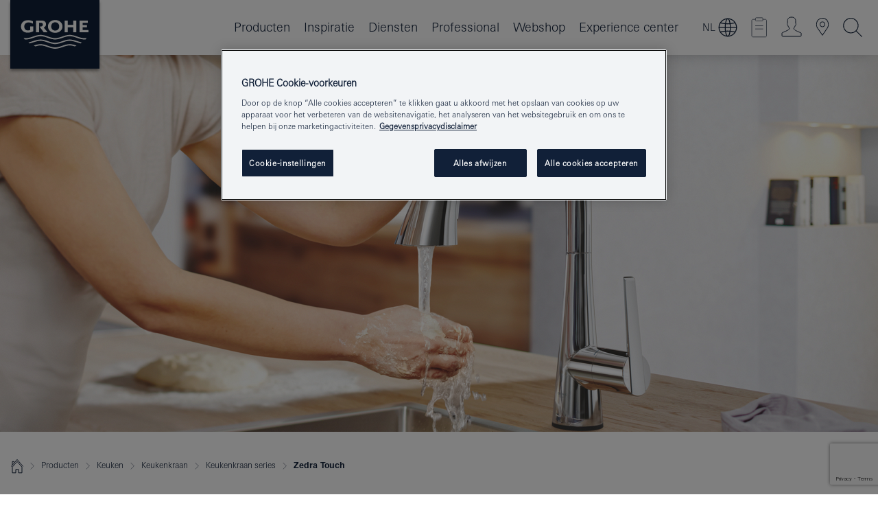

--- FILE ---
content_type: text/html;charset=UTF-8
request_url: https://www.grohe.be/nl_be/keuken/keukenkraan/keukenkraan-series-grohe/zedra-touch/
body_size: 18227
content:
<!DOCTYPE html>

<!--[if IE 8]><html class="no-js ie ie8 lt-ie9" dir="ltr" lang="nl-BE"><![endif]-->
<!--[if IE 9]><html class="no-js ie ie9" dir="ltr" lang="nl-BE"><![endif]-->
<!--[if IEMobile]><html class="no-js ie ie-mobile" dir="ltr" lang="nl-BE"><![endif]-->
<!--[if gt IE 8 | !IE]><!--><html class="no-js" dir="ltr" lang="nl-BE"><!--<![endif]-->


<head>
	
<!-- last generation 07.01.2026 at 08:12:44 | content-ID: 942291 | structure-ID: 948680 | ref-Name: minta_touch_zedra_touch_3 -->

<script>
// Define dataLayer and the gtag function.
window.dataLayer = window.dataLayer || [];
function gtag(){dataLayer.push(arguments);}
// Default ad_storage to 'denied'.
gtag('consent', 'default', {
ad_storage: "denied",
analytics_storage: "denied",
functionality_storage: "denied",
personalization_storage: "denied",
security_storage: "denied",
ad_user_data: "denied",
ad_personalization: "denied",
wait_for_update: 500
});
</script>
<script src="https://cdn.cookielaw.org/consent/4af3c846-a72b-45b4-b5a2-deec95586c2f/OtAutoBlock.js" type="text/javascript"></script>
<script charset="UTF-8" data-document-language="true" data-domain-script="4af3c846-a72b-45b4-b5a2-deec95586c2f" src="https://cdn.cookielaw.org/scripttemplates/otSDKStub.js" type="text/javascript"></script>
<script type="text/javascript">
function OptanonWrapper() {
if (document.cookie.includes('OptanonAlertBoxClosed')) {
document.dispatchEvent( new CustomEvent('consents-ready', { 'detail': { consent: false } }));
}
}
</script>
<script type="text/javascript">
window.LANG_DATA = '/nl_be/_technical/defaulttexts/defaulttexts-json.json';
window.mobileApp = false;
window.CONFIG = {
imageBasePath: 'https://fe.grohe.com/release/0.85.0/b2x',
disable_productComparison: true,
disable_notepadLoggedIn: false,
showPrices: true,
groheChannel: 'B2C',
disable_notepadAvailabilityRequest: false,
isGlobalSearch: false,
loginUrl: '/login-idp.jsp?wrong_login_url=/nl_be/administration/login/&partial_registration_url=/nl_be/administration/registration/account-partial-registration-smart.html&login_ok_url=https%3A//www.grohe.be/nl_be/keuken/keukenkraan/keukenkraan-series-grohe/zedra-touch/',
staticSuggestionLinks : {
spareparts: '/nl_be/vind-grohe-onderdelen/',
brochures: '/nl_be/onze-service/brochures.html',
showrooms: '/nl_be/onze-service/locator.html'
},
targetGroupsMapping: {planner: 'pro', pro: 'pro', daa: 'pro', designer: 'pro', showroom: 'pro', end: 'end', inst: 'pro', architect: 'pro', aap: 'pro', projects: 'pro'},
showDiyProducts: true,
historicalProducts: true,
productFallbackImage:'//cdn.cloud.grohe.com/Web/4_3/ZZH_IKONEC011_001_01_4_3/4_3/1280/ZZH_IKONEC011_001_01_4_3_4_3.jpg',
allowAnonNotepad: false,
filterIcons: {
A613_04: {
src: '/media/datasources/filter_icons/c2c/c2c_platinum_bw_logo.png',
tooltip: '<p >Cradle to Cradle Certified® - PLATINUM</p>'
},
A613_01: {
src: '/media/datasources/filter_icons/c2c/c2c_bronze_bw_logo.png',
tooltip: '<p >Cradle to Cradle Certified® - BRONZE</p>'
},
A613_02: {
src: '/media/datasources/filter_icons/c2c/c2c_silver_bw_logo.png',
tooltip: '<p >Cradle to Cradle Certified® - SILVER</p>'
},
sustainable: {
src: '/media/datasources/filter_icons/sustainability/grohe_climate-care_logo.png',
tooltip: '<p >Met een duurzame impact. Meer informatie op <a href="http://green.grohe.be/" target="_blank" title="green.grohe.be" class=" " >green.grohe.be</a>.</p>'
},
A613_03: {
src: '/media/datasources/filter_icons/c2c/c2c_gold_bw_logo.png',
tooltip: '<p >Cradle to Cradle Certified® - GOLD</p>'
}
},
iconsForContent: [
'A613_04',
'A613_01',
'A613_02',
'A613_03'
],
portfolioBadges: {
quickfix :
{
sapValue : 'L3013_1',
backgroundColor: '#E1F8FF',
label: 'GROHE QuickFix'
},
spa :
{
sapValue : 'A611_03',
backgroundColor: '#EBE2D6',
label: 'GROHE SPA'
},
}
}
</script>
<script>
window.ENDPOINTS = {
'B2X_PROJECT_REFERENCES': '/nl_be/_technical/project_config/index.json',
'B2X_PRODUCTS': 'https://api.sapcx.grohe.com/rest/v2/solr/master_nl_BE_Product/select',
'B2X_PRODUCTS_SKU': 'https://api.sapcx.grohe.com/rest/v2/solr/master_nl_BE_Product/suggestB2C',
'B2X_ACCOUNT_PASSWORD':'/myaccount/user/password',
'B2X_SMARTSHOP':'/smartshop/order/submit',
'GROHE_APPLICATION':'https://application.grohe.com',
'B2X_USER_INFO':'/myaccount/user/info',
'B2X_SMARTSHOP':'/smartshop/order/submit',
'B2X_MY_ACCOUNT_PRODUCT':'/myaccount/product/',
'B2X_PRODUCT':'/notepad/v1',
'B2X_SMART_INFO':'/website/smart-info',
'B2X_PREFERENCE_CENTER':'https://application.grohe.com/gateway/preference-center-send/',
'GROHE_SPECIFICATION':'https://specification.grohe.com',
'B2X_SMARTSHOP_SKU':'/website/sku/',
'B2X_PAGELIKES':'/website/pagelikes/',
'B2X_PREFERENCE_CENTER_CHANGE':'https://application.grohe.com/gateway/preference-center-change-send/',
'B2X_CERAMICS_LANDINGPAGES':'/_technical/landingpages.json',
'B2X_MY_ACCOUNT_PRODUCT_COMPARISON':'/myaccount/comparison/',
'B2X_MY_ACCOUNT_PRODUCT_SERIAL_VALIDATION':'/website/forms/serialnumber-check/',
'B2X_ORDER_TRACKING':'/website/new-ordertracking',
'B2X_ORDER_TRACKING_TOGGLE_NOTIFICATIONS':'/myaccount/user/update/emailnotifications/',
'B2X_SALESFORCE_PREFERENCE_CENTER':'/website/webforms/marketing-cloud/',
'B2X_ACCOUNT_REGISTRATION_ACCESS_TOKEN':'/myaccount/user/access-token',
'B2X_ACCOUNT_REFRESH_ACCESS_TOKEN':'/website/jwtoken/refresh-token',
'B2X_MY_ACCOUNT_PRODUCT_REGISTRATION':'/website/forms/product-registration',
'B2X_GATED_PREFERENCE_CENTER':'https://application.grohe.com/gateway/preference-center-send-v2/',
'B2X_MY_ACCOUNT_FILE_UPLOAD':'http://account/fileupload.php',
'B2X_EXPORT':'/notepad/v1',
'B2X_MY_ACCOUNT_ORDER_STATE':'/notepad/v1',
'B2X_SMART_UPI_HISTORY':'/website/account/history/upi',
'B2X_WEBSITE':'/solr/website_b2x/select',
'B2X_INVOICE_REGISTRATION':'/website/account/invoices/upload',
'B2X_NOTEPAD':'/notepad/v1',
'B2X_SMARTSHOP_UPI':'/website/upi/',
'B2X_AVAILABILITY':'/notepad/v1',
'B2X_ACCOUNT':'https://idp2-apigw.cloud.grohe.com/v1/web/users',
'B2X_ACCOUNT_UPDATE':'/myaccount/user/update',
'B2X_SMART_CHARGE':'/smartshop/creditcard/recharge',
'B2X_INVOICE_UPLOAD_HISTORY':'/website/account/history/invoices'
};
</script>
<script>
(function (sCDN, sCDNProject, sCDNWorkspace, sCDNVers) {
if (
window.localStorage !== null &&
typeof window.localStorage === "object" &&
typeof window.localStorage.getItem === "function" &&
window.sessionStorage !== null &&
typeof window.sessionStorage === "object" &&
typeof window.sessionStorage.getItem === "function"
) {
sCDNVers =
window.sessionStorage.getItem("jts_preview_version") ||
window.localStorage.getItem("jts_preview_version") ||
sCDNVers;
}
window.jentis = window.jentis || {};
window.jentis.config = window.jentis.config || {};
window.jentis.config.frontend = window.jentis.config.frontend || {};
window.jentis.config.frontend.cdnhost =
sCDN + "/get/" + sCDNWorkspace + "/web/" + sCDNVers + "/";
window.jentis.config.frontend.vers = sCDNVers;
window.jentis.config.frontend.env = sCDNWorkspace;
window.jentis.config.frontend.project = sCDNProject;
window._jts = window._jts || [];
var f = document.getElementsByTagName("script")[0];
var j = document.createElement("script");
j.async = true;
j.src = window.jentis.config.frontend.cdnhost + "88pcja.js";
f.parentNode.insertBefore(j, f);
})("https://znvi2a.grohe.be","grohe-be","live", "_");
_jts.push({ track: "pageview" });
_jts.push({ track: "submit" });
</script>
<title>GROHE Zedra Touch | Keukenkraan | GROHE </title> <meta name="metatitle" content="GROHE Zedra Touch | Keukenkraan" />  <meta charset="UTF-8" /> <meta content="telephone=no" name="format-detection" /> <meta content="width=device-width, initial-scale=1.0, minimum-scale=1.0, maximum-scale=1.0, user-scalable=no" name="viewport" /> <meta content="index,follow" name="robots" /> <meta content="nl_be" name="locale" /> <meta content="nl_be" name="locales" /> <meta content="grohe_global" name="client" /> <meta content="b2c" name="pagescope" /> <meta content="https://fe.grohe.com/release/0.85.0/b2x" name="application-name" /> <meta content="https://fe.grohe.com/release/0.85.0/b2x/browserconfig.xml" name="msapplication-config" /> <meta content="#112038" name="msapplication-TileColor" /> <meta content="https://fe.grohe.com/release/0.85.0/b2x/mstile-144x144.png" name="msapplication-TileImage" /> <meta content="https://fe.grohe.com/release/0.85.0/b2x/mstile-70x70.png" name="msapplication-square70x70logo" /> <meta content="https://fe.grohe.com/release/0.85.0/b2x/mstile-150x150.png" name="msapplication-square150x150logo" /> <meta content="https://fe.grohe.com/release/0.85.0/b2x/mstile-310x150.png" name="msapplication-wide310x150logo" /> <meta content="https://fe.grohe.com/release/0.85.0/b2x/mstile-310x310.png" name="msapplication-square310x310logo" /> <meta content="IE=Edge" http-equiv="X-UA-Compatible" /> <meta content="Zedra Touch, zedra, grohe zedra touch, keukenkraan, grohe keukenkraan, easytouch" name="keywords" /> <meta content="GROHE's succesvolle Zedra keukenkraanserie gaat nog een stapje verder met onze nieuwste innovatie. De GROHE Zedra Touch wordt geleverd met de EasyTouch-technologie, waardoor hij onmiddellijk reageert op de kleinste aanraking. Ontdek er hier meer over!" name="description" /> <meta content="mintaXXXtouchXXXzedraXXXtouchXXX3" name="siteUID_es" /> <meta content="none" name="videoType_s" />
<link href="https://fe.grohe.com/release/0.85.0/b2x/favicon.ico" rel="icon" type="image/ico" />
<link href="https://fe.grohe.com/release/0.85.0/b2x/favicon.ico" rel="shortcut icon" type="image/x-icon" />
<link href="https://fe.grohe.com/release/0.85.0/b2x/favicon.ico" rel="icon" sizes="16x16 32x32 48x48" type="image/vnd.microsoft.icon" />
<link href="https://fe.grohe.com/release/0.85.0/b2x/favicon-16x16.png" rel="icon" sizes="16x16" type="image/png" />
<link href="https://fe.grohe.com/release/0.85.0/b2x/favicon-32x32.png" rel="icon" sizes="32x32" type="image/png" />
<link href="https://fe.grohe.com/release/0.85.0/b2x/favicon-48x48.png" rel="icon" sizes="48x48" type="image/png" />
<link href="https://fe.grohe.com/release/0.85.0/b2x/apple-touch-icon-76x76.png" rel="apple-touch-icon" sizes="76x76" />
<link href="https://fe.grohe.com/release/0.85.0/b2x/apple-touch-icon-120x120.png" rel="apple-touch-icon" sizes="120x120" />
<link href="https://fe.grohe.com/release/0.85.0/b2x/apple-touch-icon-152x152.png" rel="apple-touch-icon" sizes="152x152" />
<link href="https://fe.grohe.com/release/0.85.0/b2x/apple-touch-icon-180x180.png" rel="apple-touch-icon" sizes="180x180" />
<link href="https://www.grohe.be/nl_be/keuken/keukenkraan/keukenkraan-series-grohe/zedra-touch/" rel="canonical" />
<link href="https://fe.grohe.com/release/0.85.0/b2x/css/bootstrap.css?created=20210730154110" media="all" rel="stylesheet" />
<link href="https://fe.grohe.com/release/0.85.0/b2x/css/main.css?created=20210730154110" media="all" rel="stylesheet" />
<script type="text/javascript"> var searchHeaderConfig = { "productSettings" : { "preferredResults": { "code": [ ] }, "preselection": { "filter": [{"historical":["null"]}] } }, "contentSettings": { } }; </script>


</head>



<body>
	
<!-- noindex -->
<script type="text/javascript">
// read cookie (DEXT-1212)
function getCookie(name) {
const nameEQ = name + "=";
const cookies = document.cookie.split(';');
for (let i = 0; i < cookies.length; i++) {
let cookie = cookies[i];
while (cookie.charAt(0) === ' ') {
cookie = cookie.substring(1, cookie.length);
}
if (cookie.indexOf(nameEQ) === 0) {
return cookie.substring(nameEQ.length, cookie.length);
}
}
return null;
}
</script>
<script type="text/javascript">
const queryString = window.location.search;
const urlParams = new URLSearchParams(queryString);
const targetGroup = urlParams.get('target_group');
// <![CDATA[
var dataLayer = dataLayer || [];
// check if cookie is available
var hashedEmail = getCookie('hashed_email');
if (hashedEmail) {
dataLayer.push({
'hashedUserData': {
'sha256': {
'email': hashedEmail
}
}
});
}
dataLayer.push({
'pageName':'/products/for_your_kitchen/kitchen_taps/tapeware/minta_touch_zedra_touch',
'pageTitle':'zedra touch',
'pageId':'948680',
'pageSystemPath':'grohe_global/products/for_your_kitchen/kitchen_taps/tapeware',
'pageCreated':'2016-10-17',
'pageLastEdit':'2026-01-07',
'pageCountry':'be',
'pageLanguage':'nl',
'internal':'false',
'pagePool':'europe',
'pageArea':'portal',
'pageScope':'b2c',
'pageCategory':'kitchen',
});
// ]]>
</script>
<!-- Google Tag Manager -->
<noscript><iframe height="0" src="//www.googletagmanager.com/ns.html?id=GTM-PGZM7P" style="display:none;visibility:hidden" width="0"></iframe></noscript>
<script>
// <![CDATA[
(function(w,d,s,l,i){w[l]=w[l]||[];w[l].push({'gtm.start':
new Date().getTime(),event:'gtm.js'});var f=d.getElementsByTagName(s)[0],
j=d.createElement(s),dl=l!='dataLayer'?'&l='+l:'';j.async=true;j.setAttribute('class','optanon-category-C0001');j.src=
'//www.googletagmanager.com/gtm.js?id='+i+dl;f.parentNode.insertBefore(j,f);
})(window,document,'script','dataLayer','GTM-PGZM7P');
// ]]>
</script>
<!-- End Google Tag Manager -->
<div class="vuejs-container" id="vuejs-dev-container">
<div class="ie-flex-wrapper">
<div class="page-wrap b2x-navigation">
<div class="vuejs-container" id="vuejs-header-container">
	<header class="header header--bordertop header--fixed sticky-top header--shadow bgColorFlyoutMobileSecondary header--bgColorFlyoutDesktopSecondary header--colorFlyoutMobileLight header--colorFlyoutDesktopLight" v-scrollbar-width-detection="" v-set-targetgroups-flyout-height="">
		<div class="container">
			<nav class="navbar-light  navbar navbar-expand-xl" itemscope="" itemtype="http://schema.org/Organization">
					<a class="navbar-brand" href="/nl_be/" itemprop="url" title="GROHE - Pure Freude an Wasser">
<svg height="100" version="1.1" viewBox="0, 0, 130, 100" width="130" x="0" xmlns="http://www.w3.org/2000/svg" xmlns:xlink="http://www.w3.org/1999/xlink" y="0">
  <g id="Ebene_1">
    <path d="M0,0 L130,0 L130,100 L0,100 L0,0 z" fill="#112038"></path>
    <path d="M59.615,38.504 C59.614,42.055 62.032,44.546 65.48,44.546 C68.93,44.546 71.346,42.057 71.346,38.505 C71.346,34.943 68.937,32.459 65.48,32.459 C62.024,32.459 59.615,34.942 59.615,38.504 z M54.872,38.504 C54.872,33.132 59.351,29.205 65.48,29.205 C71.61,29.205 76.091,33.132 76.091,38.504 C76.091,43.861 71.601,47.795 65.48,47.795 C59.361,47.795 54.872,43.862 54.872,38.504 z M101.056,29.875 L101.056,47.124 L114,47.124 L114,43.744 L105.549,43.744 L105.549,39.645 L111.762,39.645 L111.762,36.396 L105.549,36.396 L105.549,33.254 L113.015,33.254 L113.015,29.875 L101.056,29.875 z M79.299,29.875 L79.299,47.124 L83.798,47.124 L83.798,39.75 L91.75,39.75 L91.75,47.124 L96.251,47.124 L96.251,29.875 L91.75,29.875 L91.75,36.252 L83.798,36.252 L83.798,29.875 L79.299,29.875 z M37.413,29.875 L37.413,47.124 L41.915,47.124 L41.915,33.129 L43.855,33.129 C46.4,33.129 47.54,33.942 47.54,35.751 C47.54,37.599 46.265,38.655 44.025,38.655 L43.036,38.629 L42.53,38.629 L48.784,47.124 L54.537,47.124 L48.803,40.188 C50.932,39.227 52.067,37.522 52.067,35.28 C52.067,31.626 49.7,29.875 44.761,29.875 L37.413,29.875 z M29.048,38.463 L29.048,43.635 C27.867,44.129 26.688,44.376 25.513,44.376 C22.484,44.376 20.354,42.037 20.354,38.708 C20.354,35.121 22.899,32.621 26.552,32.621 C28.594,32.621 30.616,33.191 33.069,34.455 L33.069,31.017 C29.936,29.736 28.39,29.371 26.074,29.371 C19.679,29.371 15.594,32.989 15.594,38.654 C15.594,44.043 19.558,47.627 25.517,47.627 C28.174,47.627 31.325,46.772 33.621,45.431 L33.621,38.463 L29.048,38.463 z M96.501,66.368 L96.068,66.211 L94.887,65.816 C91.46,64.783 88.718,64.267 86.624,64.267 C84.871,64.267 81.902,64.772 79.548,65.469 L78.373,65.816 C77.777,66.013 77.378,66.143 77.185,66.211 L76.004,66.618 L74.831,67.016 L73.649,67.418 C70.062,68.579 67.509,69.097 65.387,69.097 C63.559,69.097 60.849,68.597 58.304,67.791 L57.122,67.418 L55.943,67.016 L54.766,66.618 L53.585,66.211 L52.399,65.816 C48.977,64.783 46.228,64.267 44.146,64.267 C42.38,64.269 39.416,64.77 37.059,65.469 L35.885,65.816 C35.047,66.086 34.875,66.147 34.27,66.368 L36.645,67.6 L37.178,67.439 C39.947,66.583 42.331,66.137 44.151,66.137 C45.682,66.137 48.074,66.527 50.042,67.095 L51.224,67.439 L52.399,67.819 L53.585,68.211 L54.766,68.619 L55.943,69.018 L57.122,69.412 C60.668,70.5 63.278,71.001 65.388,71 C67.199,70.999 69.966,70.517 72.468,69.767 L73.649,69.412 L74.831,69.018 L76.004,68.619 L77.185,68.211 L78.373,67.819 L79.548,67.439 C82.561,66.544 84.782,66.137 86.628,66.138 C88.447,66.138 90.828,66.584 93.595,67.439 L94.127,67.6 L96.501,66.368 z M104.198,61.892 L97.321,59.781 C94.229,58.831 93.033,58.497 91.384,58.133 C89.639,57.747 87.89,57.525 86.625,57.525 C84.63,57.525 80.826,58.235 78.373,59.065 L73.649,60.666 C70.452,61.749 67.509,62.346 65.362,62.346 C63.203,62.346 60.289,61.755 57.076,60.666 L52.352,59.065 C49.906,58.236 46.087,57.525 44.09,57.525 C42.832,57.525 41.067,57.75 39.335,58.133 C37.705,58.495 36.413,58.853 33.397,59.781 L26.528,61.892 C27.262,62.56 27.458,62.714 28.28,63.271 L32.098,62.109 L35.253,61.178 L36.52,60.803 C39.877,59.813 42.154,59.388 44.094,59.388 C45.857,59.388 49.045,59.971 51.17,60.686 L57.076,62.667 C59.842,63.594 63.267,64.248 65.363,64.248 C67.451,64.248 70.907,63.59 73.649,62.667 L79.548,60.686 C81.665,59.975 84.872,59.386 86.628,59.388 C88.575,59.388 90.832,59.81 94.198,60.803 L95.465,61.178 L98.621,62.109 L102.446,63.271 C103.264,62.71 103.459,62.557 104.198,61.892 z M111.243,55.247 L111.047,55.575 C110.607,56.31 110.407,56.583 109.748,57.365 C108.911,57.479 108.576,57.504 107.913,57.504 C105.809,57.504 102.364,56.844 99.611,55.916 L94.887,54.32 C91.678,53.24 88.747,52.643 86.628,52.641 C84.843,52.641 81.715,53.215 79.548,53.941 L73.649,55.916 C70.868,56.846 67.455,57.504 65.388,57.504 C63.323,57.504 59.907,56.847 57.122,55.916 L51.224,53.941 C49.056,53.215 45.933,52.641 44.146,52.641 C42.03,52.641 39.091,53.24 35.885,54.32 L31.161,55.916 C28.406,56.844 24.963,57.504 22.854,57.504 C22.191,57.504 21.859,57.479 21.031,57.365 C20.418,56.66 20.178,56.332 19.724,55.575 L19.529,55.247 C21.128,55.507 22.022,55.601 22.899,55.601 C25.001,55.601 28.008,54.989 31.161,53.922 L35.885,52.32 C38.381,51.474 42.108,50.778 44.146,50.777 C46.174,50.777 49.904,51.476 52.399,52.32 L57.122,53.922 C60.274,54.989 63.284,55.601 65.387,55.601 C67.488,55.601 70.498,54.989 73.649,53.922 L78.373,52.32 C80.865,51.476 84.597,50.777 86.622,50.777 C88.665,50.777 92.385,51.474 94.887,52.32 L99.611,53.922 C102.763,54.989 105.77,55.601 107.872,55.601 C108.749,55.601 109.643,55.507 111.243,55.247 z" fill="#FFFFFE"></path>
  </g>
</svg>
					</a>
				<div class="header__iconwrapper">
			        <a aria-controls="navigationMenuContent" aria-expanded="false" aria-label="Toggle navigation" class="navbar-toggler" data-target="#navigationMenuContent" data-toggle="collapse">
			          <span class="navbar-toggler-icon" v-sidebar-nav-toggler=""></span>
			        </a>				
				</div>
				<a class="d-none d-lg-none nav-mobile-header__closer icon_close_secondary" v-nav-icons-flyout-toggler=""></a>
				<div class="row collapse navbar-collapse" id="navigationMenuContent">
<ul class="container navbar-nav navnode navnode--main">
<li class="nav-item">
<a aria-expanded="false" aria-haspopup="true" class="nav-link level1 hasNextLevel nav-link--noFocus nav-link--light nav-link--layerarrow nav-link--primarynav" href="javascript:void(0);" id="flyout-947012" role="button" v-next-level-nav-toggler="" v-sidebar-nav-toggler="">
Producten
</a>


</li>
<li class="nav-item">
<a aria-expanded="false" aria-haspopup="true" class="nav-link level1 hasNextLevel nav-link--noFocus nav-link--light nav-link--layerarrow nav-link--primarynav" href="javascript:void(0);" id="flyout-7468600" role="button" v-next-level-nav-toggler="" v-sidebar-nav-toggler="">
Inspiratie
</a>


</li>
<li class="nav-item">
<a aria-expanded="false" aria-haspopup="true" class="nav-link level1 hasNextLevel nav-link--noFocus nav-link--light nav-link--layerarrow nav-link--primarynav" href="javascript:void(0);" id="flyout-3435669" role="button" v-next-level-nav-toggler="" v-sidebar-nav-toggler="">
Diensten
</a>


</li>
<li class="nav-item">
<a aria-expanded="false" aria-haspopup="true" class="nav-link level1 hasNextLevel nav-link--noFocus nav-link--light nav-link--layerarrow nav-link--primarynav" href="javascript:void(0);" id="flyout-1976486" role="button" v-next-level-nav-toggler="" v-sidebar-nav-toggler="">
Professional
</a>


</li>
<li class="nav-item">
<a class="nav-link nav-link--noFocus nav-link--light nav-link--layerarrow nav-link--primarynav" href="https://shop.grohe.be/nl_BE/">Webshop</a>
</li>
<li class="nav-item">
<a class="nav-link nav-link--noFocus nav-link--light nav-link--layerarrow nav-link--primarynav" href="/nl_be/company/grohe-experience-center-brussels/">Experience center</a>
</li>
</ul>
				</div>
				<ul class="navbar-nav navnode navnode--icons" v-nav-icons-scroll-handler="">
					    	<li class="nav-item nav-item--flyout nav-item--icon">
	        <div aria-expanded="false" aria-haspopup="true" class="nav-link nav-link--noFocus nav-link--light nav-link--layerarrow nav-link--primarynav flyout-toggle" id="flyout-language-switcher" role="button" title="Language switcher" v-nav-icons-flyout-toggler="">  
	            <span class="current-language">NL</span>
	            <div class="flyout-icon flyout-icon--language-switcher"></div>
	        </div>
	        <div aria-labelledby="flyout-language-switcher" class="flyout">
	            <div class="flyout__background flyout__background--plain">
	                <a class="flyout__closer" v-nav-primary-closer=""></a>
	            </div>
	            <div class="row navbar-nav navnode navnode--secondary navnode--fullHeight ">
	                <ul class="container navnode__container navnode__container--language-switcher">
	                    <li class="nav-item nav-item--secondarynav nav-item--noborder w-100">
	                        <div class="container justify-content-center">
	                            <div class="mx-auto col-12 col-lg-6">
	                                <language-switcher-flyout :is-pdp="false" :languages="[
	                                    {
		                                    name: 'Français',
		                                    isoCode: 'FR',
		                                    direction: 'ltr',
		                                    title: 'Choisissez votre langue',
		                                    save: 'SAUVEGARDE',
	                                    	url: '/fr_be/cuisine/robinetterie-cuisine/collections-robinetterie-grohe/zedra-touch/'}
	                                    ,
	                                    {
		                                    name: 'Nederlands',
		                                    isoCode: 'NL',
		                                    direction: 'ltr',
		                                    title: 'Kies je taal',
		                                    save: 'OPSLAAN',
	                                    	url: '/nl_be/keuken/keukenkraan/keukenkraan-series-grohe/zedra-touch/'}
	                                    ]" current-language="NL"></language-switcher-flyout>
	                            </div>
	                        </div>
	                    </li>
	                </ul>
	            </div>
	        </div>
    	</li>
	<li class="nav-item nav-item--flyout nav-item--icon">
		<notepad-navigation href="/nl_be/notepad/" title="Link: Shop"></notepad-navigation>
    </li>
	<li class="nav-item nav-item--flyout nav-item--icon">
		<a aria-expanded="false" aria-haspopup="true" class="nav-link nav-link--noFocus nav-link--light nav-link--layerarrow nav-link--primarynav flyout-toggle" href="#" id="flyout-login" role="button" title="" v-nav-icons-flyout-toggler="">			
							
					
	        							

				<div class="flyout-icon flyout-icon--login"></div>
	        			

		</a>
				<div aria-labelledby="flyout-login" class="flyout" v-add-class-if-logged-in="'flyout--withFullWidthCategory'">
		      	<div class="flyout__background flyout__background--plain ">
					<a class="flyout__closer" v-nav-primary-closer=""></a>
				</div>
				<div class="row navbar-nav navnode navnode--secondary ">   
					<div class="navnode__wrapper navnode__wrapper--columnCategories">
						<ul class="container navnode__container navnode__container--login">
							<li class="nav-item nav-item--secondarynav col-12 nav-item--flyout flyout-category">								
											
		
						    								

							        <div class="flyout__headline text-uppercase">
								        <strong>Aanmelden</strong>
									</div>
									<div class="text-white mb-3"><span>
								        Meld je aan voor een GROHE-account en profiteer van vele voordelen, waaronder verlengde garantie op geregistreerde producten, het inzien van de status van je bestellingen (Professional) en het opslaan van onze producten aan je portfolio. <br /> <strong> Let op: </strong>: voor inloggen of registreren word je naar het GROHE Portal geleid.
									</span></div>
										<a class="btn btn-primary btn--flyoutLogin" href="/login-idp.jsp?wrong_login_url=/nl_be/administration/login/&partial_registration_url=/nl_be/administration/registration/account-partial-registration-smart.html&login_ok_url=https%3A//www.grohe.be/nl_be/keuken/keukenkraan/keukenkraan-series-grohe/zedra-touch/">Inloggen </a>
										 <a class=" link link d-block mb-2 scroll-link" href="/nl_be/admin/registration/web-basic/#null" title="Nog niet geregistreerd?"> Nog niet geregistreerd?</a>
											
		
							</li>
						</ul>
					</div>						
														
				</div>
			</div>
		</li>
					

    <li class="nav-item nav-item--flyout nav-item--icon">
		<a class="nav-link nav-link--noFocus nav-link--light nav-link--primarynav nav-link--locator" href="/nl_be/onze-service/locator.html" title="Showroom Locator">
			<span class="showroom-locator-icon"></span>
		</a>
	</li>
	<li class="nav-item nav-item--flyout nav-item--icon">
		<a aria-expanded="false" aria-haspopup="true" class="nav-link nav-link--noFocus nav-link--light nav-link--layerarrow nav-link--primarynav flyout-toggle" href="#" id="flyout-search" role="button" title="Open: Zoeken" v-nav-icons-flyout-toggler="">
			<div class="flyout-icon flyout-icon--search"></div>
		</a>
		<div aria-labelledby="flyout-search" class="flyout">
			<div class="flyout__background flyout__background--plain ">
				<a class="flyout__closer" v-nav-primary-closer=""></a>
			</div>
			<div class="row navbar-nav navnode navnode--secondary navnode--fullHeight ">
				<ul class="container navnode__container navnode__container--search">
					<li class="nav-item nav-item--secondarynav nav-item--noborder">
						<div class="nav-search-item container justify-content-center">
							<div class="nav-search-item__inner col-12 col-lg-8">
								<b2x-search-header :dal-search-enabled="false" search-base-url="/nl_be/overzicht/alle-producten-grohe/">
                              </b2x-search-header>
							</div>
						</div>
					</li>
				</ul>
			</div>
		</div>
    </li>

				</ul>
			</nav>
		</div>
	</header>
<aside class="navigation-sidebar navigation-sidebar--hidden">
<a class="navbar-brand" href="/nl_be/" itemprop="url" title="GROHE - Pure Freude an Wasser">
<svg height="100" version="1.1" viewBox="0, 0, 130, 100" width="130" x="0" xmlns="http://www.w3.org/2000/svg" xmlns:xlink="http://www.w3.org/1999/xlink" y="0">
<g id="Ebene_1">
<path d="M0,0 L130,0 L130,100 L0,100 L0,0 z" fill="#112038"></path>
<path d="M59.615,38.504 C59.614,42.055 62.032,44.546 65.48,44.546 C68.93,44.546 71.346,42.057 71.346,38.505 C71.346,34.943 68.937,32.459 65.48,32.459 C62.024,32.459 59.615,34.942 59.615,38.504 z M54.872,38.504 C54.872,33.132 59.351,29.205 65.48,29.205 C71.61,29.205 76.091,33.132 76.091,38.504 C76.091,43.861 71.601,47.795 65.48,47.795 C59.361,47.795 54.872,43.862 54.872,38.504 z M101.056,29.875 L101.056,47.124 L114,47.124 L114,43.744 L105.549,43.744 L105.549,39.645 L111.762,39.645 L111.762,36.396 L105.549,36.396 L105.549,33.254 L113.015,33.254 L113.015,29.875 L101.056,29.875 z M79.299,29.875 L79.299,47.124 L83.798,47.124 L83.798,39.75 L91.75,39.75 L91.75,47.124 L96.251,47.124 L96.251,29.875 L91.75,29.875 L91.75,36.252 L83.798,36.252 L83.798,29.875 L79.299,29.875 z M37.413,29.875 L37.413,47.124 L41.915,47.124 L41.915,33.129 L43.855,33.129 C46.4,33.129 47.54,33.942 47.54,35.751 C47.54,37.599 46.265,38.655 44.025,38.655 L43.036,38.629 L42.53,38.629 L48.784,47.124 L54.537,47.124 L48.803,40.188 C50.932,39.227 52.067,37.522 52.067,35.28 C52.067,31.626 49.7,29.875 44.761,29.875 L37.413,29.875 z M29.048,38.463 L29.048,43.635 C27.867,44.129 26.688,44.376 25.513,44.376 C22.484,44.376 20.354,42.037 20.354,38.708 C20.354,35.121 22.899,32.621 26.552,32.621 C28.594,32.621 30.616,33.191 33.069,34.455 L33.069,31.017 C29.936,29.736 28.39,29.371 26.074,29.371 C19.679,29.371 15.594,32.989 15.594,38.654 C15.594,44.043 19.558,47.627 25.517,47.627 C28.174,47.627 31.325,46.772 33.621,45.431 L33.621,38.463 L29.048,38.463 z M96.501,66.368 L96.068,66.211 L94.887,65.816 C91.46,64.783 88.718,64.267 86.624,64.267 C84.871,64.267 81.902,64.772 79.548,65.469 L78.373,65.816 C77.777,66.013 77.378,66.143 77.185,66.211 L76.004,66.618 L74.831,67.016 L73.649,67.418 C70.062,68.579 67.509,69.097 65.387,69.097 C63.559,69.097 60.849,68.597 58.304,67.791 L57.122,67.418 L55.943,67.016 L54.766,66.618 L53.585,66.211 L52.399,65.816 C48.977,64.783 46.228,64.267 44.146,64.267 C42.38,64.269 39.416,64.77 37.059,65.469 L35.885,65.816 C35.047,66.086 34.875,66.147 34.27,66.368 L36.645,67.6 L37.178,67.439 C39.947,66.583 42.331,66.137 44.151,66.137 C45.682,66.137 48.074,66.527 50.042,67.095 L51.224,67.439 L52.399,67.819 L53.585,68.211 L54.766,68.619 L55.943,69.018 L57.122,69.412 C60.668,70.5 63.278,71.001 65.388,71 C67.199,70.999 69.966,70.517 72.468,69.767 L73.649,69.412 L74.831,69.018 L76.004,68.619 L77.185,68.211 L78.373,67.819 L79.548,67.439 C82.561,66.544 84.782,66.137 86.628,66.138 C88.447,66.138 90.828,66.584 93.595,67.439 L94.127,67.6 L96.501,66.368 z M104.198,61.892 L97.321,59.781 C94.229,58.831 93.033,58.497 91.384,58.133 C89.639,57.747 87.89,57.525 86.625,57.525 C84.63,57.525 80.826,58.235 78.373,59.065 L73.649,60.666 C70.452,61.749 67.509,62.346 65.362,62.346 C63.203,62.346 60.289,61.755 57.076,60.666 L52.352,59.065 C49.906,58.236 46.087,57.525 44.09,57.525 C42.832,57.525 41.067,57.75 39.335,58.133 C37.705,58.495 36.413,58.853 33.397,59.781 L26.528,61.892 C27.262,62.56 27.458,62.714 28.28,63.271 L32.098,62.109 L35.253,61.178 L36.52,60.803 C39.877,59.813 42.154,59.388 44.094,59.388 C45.857,59.388 49.045,59.971 51.17,60.686 L57.076,62.667 C59.842,63.594 63.267,64.248 65.363,64.248 C67.451,64.248 70.907,63.59 73.649,62.667 L79.548,60.686 C81.665,59.975 84.872,59.386 86.628,59.388 C88.575,59.388 90.832,59.81 94.198,60.803 L95.465,61.178 L98.621,62.109 L102.446,63.271 C103.264,62.71 103.459,62.557 104.198,61.892 z M111.243,55.247 L111.047,55.575 C110.607,56.31 110.407,56.583 109.748,57.365 C108.911,57.479 108.576,57.504 107.913,57.504 C105.809,57.504 102.364,56.844 99.611,55.916 L94.887,54.32 C91.678,53.24 88.747,52.643 86.628,52.641 C84.843,52.641 81.715,53.215 79.548,53.941 L73.649,55.916 C70.868,56.846 67.455,57.504 65.388,57.504 C63.323,57.504 59.907,56.847 57.122,55.916 L51.224,53.941 C49.056,53.215 45.933,52.641 44.146,52.641 C42.03,52.641 39.091,53.24 35.885,54.32 L31.161,55.916 C28.406,56.844 24.963,57.504 22.854,57.504 C22.191,57.504 21.859,57.479 21.031,57.365 C20.418,56.66 20.178,56.332 19.724,55.575 L19.529,55.247 C21.128,55.507 22.022,55.601 22.899,55.601 C25.001,55.601 28.008,54.989 31.161,53.922 L35.885,52.32 C38.381,51.474 42.108,50.778 44.146,50.777 C46.174,50.777 49.904,51.476 52.399,52.32 L57.122,53.922 C60.274,54.989 63.284,55.601 65.387,55.601 C67.488,55.601 70.498,54.989 73.649,53.922 L78.373,52.32 C80.865,51.476 84.597,50.777 86.622,50.777 C88.665,50.777 92.385,51.474 94.887,52.32 L99.611,53.922 C102.763,54.989 105.77,55.601 107.872,55.601 C108.749,55.601 109.643,55.507 111.243,55.247 z" fill="#FFFFFE"></path>
</g>
</svg>
</a>
<a class="navigation-sidebar__close-btn" href="#" target="_self" v-sidebar-nav-toggler="">
<span class="icon icon_close_primary"></span>
</a>
<nav class="nav-container nav-container--level1">
<div class="navigation">
<div class="d-flex pb-3">
<span class="icon_world mr-2"></span>
<ul class="language-switch">
<li>
<a href="/fr_be/cuisine/robinetterie-cuisine/collections-robinetterie-grohe/zedra-touch/">FR</a>
</li>
<li>
<span class="font-weight-bold">NL</span>
</li>
</ul>
</div>
</div>
<ul class="navigation navigation">
<li class="nav-item">
<a aria-expanded="false" aria-haspopup="true" class="nav-link next-level-toggle nav-link--noFocus nav-link--light" href="javascript:void(0);" id="flyout-947012" role="button" v-next-level-nav-toggler="">
Producten
</a>
<nav class="nav-container nav-container--level2 hidden">
<a class="nav-link link-back level2" href="javascript:void(0)" v-nav-back-button="">Producten</a>
<ul class="navigation navigation--level2">
<li class="nav-item">
<a class="nav-link level2 nav-link--noFocus nav-link--light" href="/nl_be/overzicht/alle-producten-grohe/">
Bekijk alle producten
</a>
</li>
<li class="nav-item">
<a class="nav-link level2 nav-link--noFocus nav-link--light" href="/nl_be/badkamer/bad-douche/keuze-hulp/">
Douche keuzehulp
</a>
</li>
<li class="nav-item">
<a aria-expanded="false" aria-haspopup="true" class="nav-link level2 nav-link--noFocus nav-link--light next-level-toggle" href="javascript:void(0);" id="flyout-947012" role="button" v-next-level-nav-toggler="">
Badkamer
</a>
<nav class="nav-container nav-container--level3 hidden">
<a class="nav-link link-back level3" href="javascript:void(0)" v-nav-back-button="">Badkamer</a>
<ul class="navigation navigation--level3">
<li class="nav-item">
<a aria-expanded="false" aria-haspopup="true" class="nav-link level3 nav-link--noFocus nav-link--light next-level-toggle" href="javascript:void(0);" id="flyout-947012" role="button" v-next-level-nav-toggler="">
Wastafel
</a>
<nav class="nav-container nav-container--level4 hidden">
<a class="nav-link link-back level4" href="javascript:void(0)" v-nav-back-button="">Wastafel</a>
<ul class="navigation navigation--level4">
<li class="nav-item">
<a class="nav-link level4 nav-link--noFocus nav-link--light" href="/nl_be/badkamer/wastafel/alle-producten/">
Alle producten
</a>
</li>
<li class="nav-item">
<a class="nav-link level4 nav-link--noFocus nav-link--light" href="/nl_be/badkamer/wastafel/wastafelkraan-series-grohe/">
Wastafelkraan series
</a>
</li>
<li class="nav-item">
<a class="nav-link level4 nav-link--noFocus nav-link--light" href="/nl_be/badkamer/wastafel/wastafelkraan/">
Over wastafelkranen
</a>
</li>
<li class="nav-item">
<a class="nav-link level4 nav-link--noFocus nav-link--light" href="/nl_be/hygiene/sensor-kranen/">
Kranen met sensor
</a>
</li>
</ul>
</nav>
</li>
<li class="nav-item">
<a aria-expanded="false" aria-haspopup="true" class="nav-link level3 nav-link--noFocus nav-link--light next-level-toggle" href="javascript:void(0);" id="flyout-945658" role="button" v-next-level-nav-toggler="">
Bad & Douche
</a>
<nav class="nav-container nav-container--level4 hidden">
<a class="nav-link link-back level4" href="javascript:void(0)" v-nav-back-button="">Bad & Douche</a>
<ul class="navigation navigation--level4">
<li class="nav-item">
<a class="nav-link level4 nav-link--noFocus nav-link--light" href="/nl_be/badkamer/bad-douche/alle-producten/">
Alle producten
</a>
</li>
<li class="nav-item">
<a class="nav-link level4 nav-link--noFocus nav-link--light" href="/nl_be/badkamer/bad-douche/douche-series/">
Douchekraan series
</a>
</li>
<li class="nav-item">
<a class="nav-link level4 nav-link--noFocus nav-link--light" href="/nl_be/badkamer/bad-douche/thermostaatkraan-series-grohe/">
Bad/thermostaatkraan series
</a>
</li>
<li class="nav-item">
<a class="nav-link level4 nav-link--noFocus nav-link--light" href="/nl_be/badkamer/bad-douche/badkraan/">
Over badkranen
</a>
</li>
<li class="nav-item">
<a class="nav-link level4 nav-link--noFocus nav-link--light" href="/nl_be/badkamer/bad-douche/regendouche/">
Over regendouches
</a>
</li>
<li class="nav-item">
<a class="nav-link level4 nav-link--noFocus nav-link--light" href="/nl_be/badkamer/bad-douche/thermostatische-kraan/">
Over thermostaatkranen
</a>
</li>
<li class="nav-item">
<a class="nav-link level4 nav-link--noFocus nav-link--light" href="/nl_be/badkamer/bad-douche/douche-series-grohe/purefoam/">
Purefoam and Kinuami
</a>
</li>
</ul>
</nav>
</li>
<li class="nav-item">
<a aria-expanded="false" aria-haspopup="true" class="nav-link level3 nav-link--noFocus nav-link--light next-level-toggle" href="javascript:void(0);" id="flyout-947019" role="button" v-next-level-nav-toggler="">
WC, Urinoir & bidet
</a>
<nav class="nav-container nav-container--level4 hidden">
<a class="nav-link link-back level4" href="javascript:void(0)" v-nav-back-button="">WC, Urinoir & bidet</a>
<ul class="navigation navigation--level4">
<li class="nav-item">
<a class="nav-link level4 nav-link--noFocus nav-link--light" href="/nl_be/badkamer/wc-urinoir-bidet/alle-producten/">
Alle producten
</a>
</li>
<li class="nav-item">
<a class="nav-link level4 nav-link--noFocus nav-link--light" href="/nl_be/badkamer/wc-urinoir-bidet/wc-toilet-collecties/">
WC collecties
</a>
</li>
<li class="nav-item">
<a class="nav-link level4 nav-link--noFocus nav-link--light" href="/nl_be/badkamer/wc-urinoir-bidet/douche-toilet-grohe/">
GROHE Douchetoilet
</a>
</li>
<li class="nav-item">
<a class="nav-link level4 nav-link--noFocus nav-link--light" href="/nl_be/badkamer/wc-urinoir-bidet/bidet-zitting-grohe/">
Manuele Bidetzitting
</a>
</li>
<li class="nav-item">
<a class="nav-link level4 nav-link--noFocus nav-link--light" href="/nl_be/badkamer/inbouwplossingen/">
Achter de muur
</a>
</li>
</ul>
</nav>
</li>
<li class="nav-item">
<a aria-expanded="false" aria-haspopup="true" class="nav-link level3 nav-link--noFocus nav-link--light next-level-toggle" href="javascript:void(0);" id="flyout-1051210" role="button" v-next-level-nav-toggler="">
Keramiek
</a>
<nav class="nav-container nav-container--level4 hidden">
<a class="nav-link link-back level4" href="javascript:void(0)" v-nav-back-button="">Keramiek</a>
<ul class="navigation navigation--level4">
<li class="nav-item">
<a class="nav-link level4 nav-link--noFocus nav-link--light" href="/nl_be/badkamer/keramiek/">
GROHE keramiek series
</a>
</li>
<li class="nav-item">
<a class="nav-link level4 nav-link--noFocus nav-link--light" href="/nl_be/badkamer/keramiek/perfect-match/">
Vind jouw 'Perfect Match'
</a>
</li>
</ul>
</nav>
</li>
<li class="nav-item">
<a aria-expanded="false" aria-haspopup="true" class="nav-link level3 nav-link--noFocus nav-link--light next-level-toggle" href="javascript:void(0);" id="flyout-946981" role="button" v-next-level-nav-toggler="">
Accessoires
</a>
<nav class="nav-container nav-container--level4 hidden">
<a class="nav-link link-back level4" href="javascript:void(0)" v-nav-back-button="">Accessoires</a>
<ul class="navigation navigation--level4">
<li class="nav-item">
<a class="nav-link level4 nav-link--noFocus nav-link--light" href="/nl_be/badkamer/accessoire/alle-producten/">
Alle producten
</a>
</li>
<li class="nav-item">
<a class="nav-link level4 nav-link--noFocus nav-link--light" href="/nl_be/badkamer/accessoire/accessoire-collecties/">
Accessoire collecties
</a>
</li>
</ul>
</nav>
</li>
<li class="nav-item">
<a class="nav-link level3 nav-link--noFocus nav-link--light" href="/nl_be/badkamer/nieuwigheden/">
Nieuwigheden
</a>
</li>
<li class="nav-item">
<a aria-expanded="false" aria-haspopup="true" class="nav-link level3 nav-link--noFocus nav-link--light next-level-toggle" href="javascript:void(0);" id="flyout-944146" role="button" v-next-level-nav-toggler="">
Inspiratie
</a>
<nav class="nav-container nav-container--level4 hidden">
<a class="nav-link link-back level4" href="javascript:void(0)" v-nav-back-button="">Inspiratie</a>
<ul class="navigation navigation--level4">
<li class="nav-item">
<a class="nav-link level4 nav-link--noFocus nav-link--light" href="/nl_be/badkamer/inspiratie/artikels-inspo/kleine-badkamer-ideeen/">
Kleine badkamer
</a>
</li>
</ul>
</nav>
</li>
<li class="nav-item">
<a aria-expanded="false" aria-haspopup="true" class="nav-link level3 nav-link--noFocus nav-link--light next-level-toggle" href="javascript:void(0);" id="flyout-946852" role="button" v-next-level-nav-toggler="">
Doe-het-zelf
</a>
<nav class="nav-container nav-container--level4 hidden">
<a class="nav-link link-back level4" href="javascript:void(0)" v-nav-back-button="">Doe-het-zelf</a>
<ul class="navigation navigation--level4">
<li class="nav-item">
<a class="nav-link level4 nav-link--noFocus nav-link--light" href="/nl_be/badkamer/doe-het-zelf/diy-series-grohe/">
Doe-het-zelf series
</a>
</li>
</ul>
</nav>
</li>
</ul>
</nav>
</li>
<li class="nav-item">
<a aria-expanded="false" aria-haspopup="true" class="nav-link level2 nav-link--noFocus nav-link--light next-level-toggle" href="javascript:void(0);" id="flyout-5056503" role="button" v-next-level-nav-toggler="">
Keuken
</a>
<nav class="nav-container nav-container--level3 hidden">
<a class="nav-link link-back level3" href="javascript:void(0)" v-nav-back-button="">Keuken</a>
<ul class="navigation navigation--level3">
<li class="nav-item">
<a aria-expanded="false" aria-haspopup="true" class="nav-link level3 nav-link--noFocus nav-link--light next-level-toggle" href="javascript:void(0);" id="flyout-5056503" role="button" v-next-level-nav-toggler="">
Keukenkraan
</a>
<nav class="nav-container nav-container--level4 hidden">
<a class="nav-link link-back level4" href="javascript:void(0)" v-nav-back-button="">Keukenkraan</a>
<ul class="navigation navigation--level4">
<li class="nav-item">
<a class="nav-link level4 nav-link--noFocus nav-link--light" href="/nl_be/keuken/keukenkraan/alle-producten/">
Alle producten
</a>
</li>
<li class="nav-item">
<a class="nav-link level4 nav-link--noFocus nav-link--light" href="/nl_be/keuken/keukenkraan/keukenkraan-series-grohe/">
Keukenkraan series
</a>
</li>
<li class="nav-item">
<a class="nav-link level4 nav-link--noFocus nav-link--light" href="/nl_be/keuken/keukenkraan/">
Over keukenkranen
</a>
</li>
</ul>
</nav>
</li>
<li class="nav-item">
<a aria-expanded="false" aria-haspopup="true" class="nav-link level3 nav-link--noFocus nav-link--light next-level-toggle" href="javascript:void(0);" id="flyout-1747987" role="button" v-next-level-nav-toggler="">
Keukenspoelbak
</a>
<nav class="nav-container nav-container--level4 hidden">
<a class="nav-link link-back level4" href="javascript:void(0)" v-nav-back-button="">Keukenspoelbak</a>
<ul class="navigation navigation--level4">
<li class="nav-item">
<a class="nav-link level4 nav-link--noFocus nav-link--light" href="/nl_be/keuken/keukenspoelbak/alle-producten/">
Alle producten
</a>
</li>
<li class="nav-item">
<a class="nav-link level4 nav-link--noFocus nav-link--light" href="/nl_be/keuken/keukenspoelbak/keukenspoelbak-series-grohe/">
Keukenspoelbak series
</a>
</li>
</ul>
</nav>
</li>
<li class="nav-item">
<a aria-expanded="false" aria-haspopup="true" class="nav-link level3 nav-link--noFocus nav-link--light next-level-toggle" href="javascript:void(0);" id="flyout-1525744" role="button" v-next-level-nav-toggler="">
Watersystemen
</a>
<nav class="nav-container nav-container--level4 hidden">
<a class="nav-link link-back level4" href="javascript:void(0)" v-nav-back-button="">Watersystemen</a>
<ul class="navigation navigation--level4">
<li class="nav-item">
<a class="nav-link level4 nav-link--noFocus nav-link--light" href="/nl_be/keuken/watersystemen/overzicht/">
Overzicht
</a>
</li>
<li class="nav-item">
<a class="nav-link level4 nav-link--noFocus nav-link--light" href="/nl_be/keuken/watersystemen/grohe-blue-pure/">
GROHE Blue Pure
</a>
</li>
<li class="nav-item">
<a class="nav-link level4 nav-link--noFocus nav-link--light" href="/nl_be/keuken/watersystemen/grohe-blue/">
GROHE Blue
</a>
</li>
<li class="nav-item">
<a class="nav-link level4 nav-link--noFocus nav-link--light" href="/nl_be/keuken/watersystemen/grohe-red-/">
GROHE Red
</a>
</li>
<li class="nav-item">
<a class="nav-link level4 nav-link--noFocus nav-link--light" href="/nl_be/keuken/watersystemen/professional/">
Voor professionals
</a>
</li>
<li class="nav-item">
<a class="nav-link level4 nav-link--noFocus nav-link--light" href="/nl_be/keuken/watersystemen/app/">
GROHE Watersystems App
</a>
</li>
<li class="nav-item">
<a class="nav-link level4 nav-link--noFocus nav-link--light" href="/nl_be/keuken/watersystemen/filtratie/">
GROHE Filtration Technology
</a>
</li>
</ul>
</nav>
</li>
<li class="nav-item">
<a aria-expanded="false" aria-haspopup="true" class="nav-link level3 nav-link--noFocus nav-link--light next-level-toggle" href="javascript:void(0);" id="flyout-2658737" role="button" v-next-level-nav-toggler="">
Keuken inspiratie
</a>
<nav class="nav-container nav-container--level4 hidden">
<a class="nav-link link-back level4" href="javascript:void(0)" v-nav-back-button="">Keuken inspiratie</a>
<ul class="navigation navigation--level4">
<li class="nav-item">
<a class="nav-link level4 nav-link--noFocus nav-link--light" href="/nl_be/keuken/inspiratie/grohe-kleuren/">
GROHE Kleuren
</a>
</li>
</ul>
</nav>
</li>
<li class="nav-item">
<a aria-expanded="false" aria-haspopup="true" class="nav-link level3 nav-link--noFocus nav-link--light next-level-toggle" href="javascript:void(0);" id="flyout-2666607" role="button" v-next-level-nav-toggler="">
Doe-het-zelf
</a>
<nav class="nav-container nav-container--level4 hidden">
<a class="nav-link link-back level4" href="javascript:void(0)" v-nav-back-button="">Doe-het-zelf</a>
<ul class="navigation navigation--level4">
<li class="nav-item">
<a class="nav-link level4 nav-link--noFocus nav-link--light" href="/nl_be/keuken/doe-het-zelf/diy-series-grohe/">
Doe-het-zelf series
</a>
</li>
</ul>
</nav>
</li>
</ul>
</nav>
</li>
<li class="nav-item">
<a aria-expanded="false" aria-haspopup="true" class="nav-link level2 nav-link--noFocus nav-link--light next-level-toggle" href="javascript:void(0);" id="flyout-2551641" role="button" v-next-level-nav-toggler="">
Smart Home
</a>
<nav class="nav-container nav-container--level3 hidden">
<a class="nav-link link-back level3" href="javascript:void(0)" v-nav-back-button="">Smart Home</a>
<ul class="navigation navigation--level3">
<li class="nav-item">
<a aria-expanded="false" aria-haspopup="true" class="nav-link level3 nav-link--noFocus nav-link--light next-level-toggle" href="javascript:void(0);" id="flyout-2551641" role="button" v-next-level-nav-toggler="">
GROHE Sense & Sense Guard
</a>
<nav class="nav-container nav-container--level4 hidden">
<a class="nav-link link-back level4" href="javascript:void(0)" v-nav-back-button="">GROHE Sense & Sense Guard</a>
<ul class="navigation navigation--level4">
<li class="nav-item">
<a class="nav-link level4 nav-link--noFocus nav-link--light" href="/nl_be/smarthome/overzicht/">
Overzicht
</a>
</li>
<li class="nav-item">
<a class="nav-link level4 nav-link--noFocus nav-link--light" href="/nl_be/smarthome/grohe-sense/">
GROHE Sense
</a>
</li>
<li class="nav-item">
<a class="nav-link level4 nav-link--noFocus nav-link--light" href="/nl_be/smarthome/grohe-sense-guard/">
GROHE Sense Guard
</a>
</li>
<li class="nav-item">
<a class="nav-link level4 nav-link--noFocus nav-link--light" href="/nl_be/smarthome/sense-app/">
GROHE Sense App
</a>
</li>
</ul>
</nav>
</li>
<li class="nav-item">
<a aria-expanded="false" aria-haspopup="true" class="nav-link level3 nav-link--noFocus nav-link--light next-level-toggle" href="javascript:void(0);" id="flyout-2551486" role="button" v-next-level-nav-toggler="">
Oplossing voor jouw huis
</a>
<nav class="nav-container nav-container--level4 hidden">
<a class="nav-link link-back level4" href="javascript:void(0)" v-nav-back-button="">Oplossing voor jouw huis</a>
<ul class="navigation navigation--level4">
<li class="nav-item">
<a class="nav-link level4 nav-link--noFocus nav-link--light" href="/nl_be/smarthome/huiseigenaren/">
Voor privé eigendommen
</a>
</li>
<li class="nav-item">
<a class="nav-link level4 nav-link--noFocus nav-link--light" href="/nl_be/smarthome/bedrijven-vastgoedeigenaren/">
Voor bedrijven en vastgoedeigenaren
</a>
</li>
<li class="nav-item">
<a class="nav-link level4 nav-link--noFocus nav-link--light" href="/nl_be/smarthome/grohe-sense-user-stories/">
Getuigenissen GROHE Sense
</a>
</li>
</ul>
</nav>
</li>
<li class="nav-item">
<a aria-expanded="false" aria-haspopup="true" class="nav-link level3 nav-link--noFocus nav-link--light next-level-toggle" href="javascript:void(0);" id="flyout-2551511" role="button" v-next-level-nav-toggler="">
Kansen voor jouw bedrijf
</a>
<nav class="nav-container nav-container--level4 hidden">
<a class="nav-link link-back level4" href="javascript:void(0)" v-nav-back-button="">Kansen voor jouw bedrijf</a>
<ul class="navigation navigation--level4">
<li class="nav-item">
<a class="nav-link level4 nav-link--noFocus nav-link--light" href="/nl_be/smarthome/b2b-installateurs/">
Voor installateurs
</a>
</li>
<li class="nav-item">
<a class="nav-link level4 nav-link--noFocus nav-link--light" href="http://www.suru-water.com/">
Voor verzekeraars
</a>
</li>
</ul>
</nav>
</li>
<li class="nav-item">
<a aria-expanded="false" aria-haspopup="true" class="nav-link level3 nav-link--noFocus nav-link--light next-level-toggle" href="javascript:void(0);" id="flyout-2551332" role="button" v-next-level-nav-toggler="">
Installatie
</a>
<nav class="nav-container nav-container--level4 hidden">
<a class="nav-link link-back level4" href="javascript:void(0)" v-nav-back-button="">Installatie</a>
<ul class="navigation navigation--level4">
<li class="nav-item">
<a class="nav-link level4 nav-link--noFocus nav-link--light" href="/nl_be/smarthome/sense-guard-installeren/">
Hoe GROHE Sense Guard installeren
</a>
</li>
<li class="nav-item">
<a class="nav-link level4 nav-link--noFocus nav-link--light" href="/nl_be/smarthome/sense-installeren/">
Hoe GROHE Sense installeren
</a>
</li>
<li class="nav-item">
<a class="nav-link level4 nav-link--noFocus nav-link--light" href="https://grohesensehelp.refined.site/page/nl-BE">
GROHE Sense helpdesk
</a>
</li>
</ul>
</nav>
</li>
<li class="nav-item">
<a aria-expanded="false" aria-haspopup="true" class="nav-link level3 nav-link--noFocus nav-link--light next-level-toggle" href="javascript:void(0);" id="flyout-2551426" role="button" v-next-level-nav-toggler="">
Waterschade: feiten en tips
</a>
<nav class="nav-container nav-container--level4 hidden">
<a class="nav-link link-back level4" href="javascript:void(0)" v-nav-back-button="">Waterschade: feiten en tips</a>
<ul class="navigation navigation--level4">
<li class="nav-item">
<a class="nav-link level4 nav-link--noFocus nav-link--light" href="/nl_be/smarthome/waterschade/">
Waterschade: het nr. 1 probleem
</a>
</li>
<li class="nav-item">
<a class="nav-link level4 nav-link--noFocus nav-link--light" href="/nl_be/smarthome/lekkage-voorkomen/">
Bescherming tegen lekken en waterschade
</a>
</li>
<li class="nav-item">
<a class="nav-link level4 nav-link--noFocus nav-link--light" href="/nl_be/smarthome/waterschade-herstellen/">
Wat te doen na waterlek of overstroming
</a>
</li>
<li class="nav-item">
<a class="nav-link level4 nav-link--noFocus nav-link--light" href="/nl_be/smarthome/smart-home-is-de-toekomst/">
Waarom Smarthome de toekomst is?
</a>
</li>
</ul>
</nav>
</li>
<li class="nav-item">
<a class="nav-link level3 nav-link--noFocus nav-link--light" href="http://help.grohe-sense.com/">
GROHE Sense helpdesk
</a>
</li>
</ul>
</nav>
</li>
<li class="nav-item">
<a class="nav-link level2 nav-link--noFocus nav-link--light" href="https://www.quickfix-grohe.com/nl-be/">
QuickFix
</a>
</li>
</ul>
</nav>
</li>
<li class="nav-item">
<a aria-expanded="false" aria-haspopup="true" class="nav-link next-level-toggle nav-link--noFocus nav-link--light" href="javascript:void(0);" id="flyout-7468600" role="button" v-next-level-nav-toggler="">
Inspiratie
</a>
<nav class="nav-container nav-container--level2 hidden">
<a class="nav-link link-back level2" href="javascript:void(0)" v-nav-back-button="">Inspiratie</a>
<ul class="navigation navigation--level2">
<li class="nav-item">
<a aria-expanded="false" aria-haspopup="true" class="nav-link level2 nav-link--noFocus nav-link--light next-level-toggle" href="javascript:void(0);" id="flyout-7468600" role="button" v-next-level-nav-toggler="">
GROHE Colors
</a>
<nav class="nav-container nav-container--level3 hidden">
<a class="nav-link link-back level3" href="javascript:void(0)" v-nav-back-button="">GROHE Colors</a>
<ul class="navigation navigation--level3">
<li class="nav-item">
<a class="nav-link level3 nav-link--noFocus nav-link--light" href="/nl_be/grohe-colors/">
GROHE Colors collectie
</a>
</li>
<li class="nav-item">
<a class="nav-link level3 nav-link--noFocus nav-link--light" href="/nl_be/grohe-colors/supersteel/">
SuperSteel
</a>
</li>
<li class="nav-item">
<a class="nav-link level3 nav-link--noFocus nav-link--light" href="/nl_be/grohe-colors/brushed-warm-sunset/">
Warm Sunset
</a>
</li>
<li class="nav-item">
<a class="nav-link level3 nav-link--noFocus nav-link--light" href="/nl_be/grohe-colors/brushed-hard-graphite/">
Hard Graphite
</a>
</li>
<li class="nav-item">
<a class="nav-link level3 nav-link--noFocus nav-link--light" href="/nl_be/grohe-colors/brushed-cool-sunrise/">
Cool Sunrise
</a>
</li>
<li class="nav-item">
<a class="nav-link level3 nav-link--noFocus nav-link--light" href="/nl_be/grohe-colors/black-zwart/">
Zwart
</a>
</li>
<li class="nav-item">
<a class="nav-link level3 nav-link--noFocus nav-link--light" href="/nl_be/grohe-colors/satin-steel/">
Satin Steel
</a>
</li>
<li class="nav-item">
<a class="nav-link level3 nav-link--noFocus nav-link--light" href="/nl_be/grohe-colors/satin-graphite/">
Satin Graphite
</a>
</li>
</ul>
</nav>
</li>
<li class="nav-item">
<a aria-expanded="false" aria-haspopup="true" class="nav-link level2 nav-link--noFocus nav-link--light next-level-toggle" href="javascript:void(0);" id="flyout-3458398" role="button" v-next-level-nav-toggler="">
Populaire thema's
</a>
<nav class="nav-container nav-container--level3 hidden">
<a class="nav-link link-back level3" href="javascript:void(0)" v-nav-back-button="">Populaire thema's</a>
<ul class="navigation navigation--level3">
<li class="nav-item">
<a class="nav-link level3 nav-link--noFocus nav-link--light" href="/nl_be/bedrijf/duurzaamheid/">
Duurzaamheid
</a>
</li>
<li class="nav-item">
<a class="nav-link level3 nav-link--noFocus nav-link--light" href="/nl_be/energy-savings/">
Water besparen
</a>
</li>
<li class="nav-item">
<a class="nav-link level3 nav-link--noFocus nav-link--light" href="/nl_be/hygiene/">
Hygiëne
</a>
</li>
</ul>
</nav>
</li>
<li class="nav-item">
<a aria-expanded="false" aria-haspopup="true" class="nav-link level2 nav-link--noFocus nav-link--light next-level-toggle" href="javascript:void(0);" id="flyout-943089" role="button" v-next-level-nav-toggler="">
Media
</a>
<nav class="nav-container nav-container--level3 hidden">
<a class="nav-link link-back level3" href="javascript:void(0)" v-nav-back-button="">Media</a>
<ul class="navigation navigation--level3">
<li class="nav-item">
<a class="nav-link level3 nav-link--noFocus nav-link--light" href="https://www.grohe.be/nl_be/onze-service/brochures.html">
Brochures
</a>
</li>
<li class="nav-item">
<a class="nav-link level3 nav-link--noFocus nav-link--light" href="https://www.grohe.be/nl_BE/newsletter.html">
Newsletter
</a>
</li>
<li class="nav-item">
<a class="nav-link level3 nav-link--noFocus nav-link--light" href="/nl_be/inspiratie/">
Water magazine
</a>
</li>
<li class="nav-item">
<a class="nav-link level3 nav-link--noFocus nav-link--light" href="/nl_be/bedrijf/referenties/referenties-overzicht/">
Referentieprojecten
</a>
</li>
<li class="nav-item">
<a class="nav-link level3 nav-link--noFocus nav-link--light" href="/nl_be/inspiratie/grohe-time/">
It's GROHE Time
</a>
</li>
</ul>
</nav>
</li>
</ul>
</nav>
</li>
<li class="nav-item">
<a aria-expanded="false" aria-haspopup="true" class="nav-link next-level-toggle nav-link--noFocus nav-link--light" href="javascript:void(0);" id="flyout-3435669" role="button" v-next-level-nav-toggler="">
Diensten
</a>
<nav class="nav-container nav-container--level2 hidden">
<a class="nav-link link-back level2" href="javascript:void(0)" v-nav-back-button="">Diensten</a>
<ul class="navigation navigation--level2">
<li class="nav-item">
<a aria-expanded="false" aria-haspopup="true" class="nav-link level2 nav-link--noFocus nav-link--light next-level-toggle" href="javascript:void(0);" id="flyout-3435526" role="button" v-next-level-nav-toggler="">
Veelgestelde vragen
</a>
<nav class="nav-container nav-container--level3 hidden">
<a class="nav-link link-back level3" href="javascript:void(0)" v-nav-back-button="">Veelgestelde vragen</a>
<ul class="navigation navigation--level3">
<li class="nav-item">
<a aria-expanded="false" aria-haspopup="true" class="nav-link level3 nav-link--noFocus nav-link--light next-level-toggle" href="javascript:void(0);" id="flyout-3435526" role="button" v-next-level-nav-toggler="">
Productinformatie
</a>
<nav class="nav-container nav-container--level4 hidden">
<a class="nav-link link-back level4" href="javascript:void(0)" v-nav-back-button="">Productinformatie</a>
<ul class="navigation navigation--level4">
<li class="nav-item">
<a class="nav-link level4 nav-link--noFocus nav-link--light" href="/nl_be/services-consumer/faq-s/product-information/bath/bath-faqs.html">
Badkamer
</a>
</li>
<li class="nav-item">
<a class="nav-link level4 nav-link--noFocus nav-link--light" href="/nl_be/services-consumer/faq-s/product-information/kitchen/kitchen-faqs.html">
Keuken
</a>
</li>
</ul>
</nav>
</li>
<li class="nav-item">
<a class="nav-link level3 nav-link--noFocus nav-link--light" href="/nl_be/services-consumer/faq-s/general-information/">
Algemene informatie
</a>
</li>
<li class="nav-item">
<a class="nav-link level3 nav-link--noFocus nav-link--light" href="/nl_be/services-consumer/faq-s/guarantee-terms-conditions/">
Garantie & algemene voorwaarden
</a>
</li>
<li class="nav-item">
<a class="nav-link level3 nav-link--noFocus nav-link--light" href="/nl_be/services-consumer/faq-s/contact-support/">
Klantendienst
</a>
</li>
</ul>
</nav>
</li>
<li class="nav-item">
<a aria-expanded="false" aria-haspopup="true" class="nav-link level2 nav-link--noFocus nav-link--light next-level-toggle" href="javascript:void(0);" id="flyout-3435669" role="button" v-next-level-nav-toggler="">
Contact
</a>
<nav class="nav-container nav-container--level3 hidden">
<a class="nav-link link-back level3" href="javascript:void(0)" v-nav-back-button="">Contact</a>
<ul class="navigation navigation--level3">
<li class="nav-item">
<a class="nav-link level3 nav-link--noFocus nav-link--light" href="/nl_be/onze-service/contact/">
Contact
</a>
</li>
<li class="nav-item">
<a class="nav-link level3 nav-link--noFocus nav-link--light" href="/nl_be/services-consumer/contact/phone-contact/">
Telefoonnummer
</a>
</li>
</ul>
</nav>
</li>
<li class="nav-item">
<a aria-expanded="false" aria-haspopup="true" class="nav-link level2 nav-link--noFocus nav-link--light next-level-toggle" href="javascript:void(0);" id="flyout-1432832" role="button" v-next-level-nav-toggler="">
Nieuwsbrief
</a>
<nav class="nav-container nav-container--level3 hidden">
<a class="nav-link link-back level3" href="javascript:void(0)" v-nav-back-button="">Nieuwsbrief</a>
<ul class="navigation navigation--level3">
<li class="nav-item">
<a class="nav-link level3 nav-link--noFocus nav-link--light" href="/nl_BE/newsletter.html">
Nieuwsbrief
</a>
</li>
</ul>
</nav>
</li>
<li class="nav-item">
<a aria-expanded="false" aria-haspopup="true" class="nav-link level2 nav-link--noFocus nav-link--light next-level-toggle" href="javascript:void(0);" id="flyout-1808857" role="button" v-next-level-nav-toggler="">
Acties
</a>
<nav class="nav-container nav-container--level3 hidden">
<a class="nav-link link-back level3" href="javascript:void(0)" v-nav-back-button="">Acties</a>
<ul class="navigation navigation--level3">
<li class="nav-item">
<a class="nav-link level3 nav-link--noFocus nav-link--light" href="/nl_be/acties/">
Lopende acties
</a>
</li>
<li class="nav-item">
<a class="nav-link level3 nav-link--noFocus nav-link--light" href="/nl_be/acties/make-a-splash/">
Het project: Make a Splash!
</a>
</li>
</ul>
</nav>
</li>
<li class="nav-item">
<a aria-expanded="false" aria-haspopup="true" class="nav-link level2 nav-link--noFocus nav-link--light next-level-toggle" href="javascript:void(0);" id="flyout-943089" role="button" v-next-level-nav-toggler="">
Brochures
</a>
<nav class="nav-container nav-container--level3 hidden">
<a class="nav-link link-back level3" href="javascript:void(0)" v-nav-back-button="">Brochures</a>
<ul class="navigation navigation--level3">
<li class="nav-item">
<a class="nav-link level3 nav-link--noFocus nav-link--light" href="/nl_be/onze-service/brochures.html">
Brochures
</a>
</li>
</ul>
</nav>
</li>
<li class="nav-item">
<a aria-expanded="false" aria-haspopup="true" class="nav-link level2 nav-link--noFocus nav-link--light next-level-toggle" href="javascript:void(0);" id="flyout-3435652" role="button" v-next-level-nav-toggler="">
Garantie & Onderhoud
</a>
<nav class="nav-container nav-container--level3 hidden">
<a class="nav-link link-back level3" href="javascript:void(0)" v-nav-back-button="">Garantie & Onderhoud</a>
<ul class="navigation navigation--level3">
<li class="nav-item">
<a class="nav-link level3 nav-link--noFocus nav-link--light" href="/nl_be/onze-service/garantie/">
Garantievoorwaarden
</a>
</li>
<li class="nav-item">
<a class="nav-link level3 nav-link--noFocus nav-link--light" href="/nl_be/onze-service/onderhoud.html">
Onderhoudsinstructies
</a>
</li>
<li class="nav-item">
<a class="nav-link level3 nav-link--noFocus nav-link--light" href="/nl_be/diensten-voor-jou/product-registratie/product-toevoegen.html">
Productregistratie
</a>
</li>
</ul>
</nav>
</li>
<li class="nav-item">
<a aria-expanded="false" aria-haspopup="true" class="nav-link level2 nav-link--noFocus nav-link--light next-level-toggle" href="javascript:void(0);" id="flyout-3435498" role="button" v-next-level-nav-toggler="">
Instructie
</a>
<nav class="nav-container nav-container--level3 hidden">
<a class="nav-link link-back level3" href="javascript:void(0)" v-nav-back-button="">Instructie</a>
<ul class="navigation navigation--level3">
<li class="nav-item">
<a aria-expanded="false" aria-haspopup="true" class="nav-link level3 nav-link--noFocus nav-link--light next-level-toggle" href="javascript:void(0);" id="flyout-3435498" role="button" v-next-level-nav-toggler="">
Installatievideos
</a>
<nav class="nav-container nav-container--level4 hidden">
<a class="nav-link link-back level4" href="javascript:void(0)" v-nav-back-button="">Installatievideos</a>
<ul class="navigation navigation--level4">
<li class="nav-item">
<a class="nav-link level4 nav-link--noFocus nav-link--light" href="/nl_be/installatiegidsen/">
Installatievideo's
</a>
</li>
</ul>
</nav>
</li>
</ul>
</nav>
</li>
</ul>
</nav>
</li>
<li class="nav-item">
<a aria-expanded="false" aria-haspopup="true" class="nav-link next-level-toggle nav-link--noFocus nav-link--light" href="javascript:void(0);" id="flyout-1976486" role="button" v-next-level-nav-toggler="">
Professional
</a>
<nav class="nav-container nav-container--level2 hidden">
<a class="nav-link link-back level2" href="javascript:void(0)" v-nav-back-button="">Professional</a>
<ul class="navigation navigation--level2">
<li class="nav-item">
<a aria-expanded="false" aria-haspopup="true" class="nav-link level2 nav-link--noFocus nav-link--light next-level-toggle" href="javascript:void(0);" id="flyout-1976486" role="button" v-next-level-nav-toggler="">
Speciale diensten
</a>
<nav class="nav-container nav-container--level3 hidden">
<a class="nav-link link-back level3" href="javascript:void(0)" v-nav-back-button="">Speciale diensten</a>
<ul class="navigation navigation--level3">
<li class="nav-item">
<a class="nav-link level3 nav-link--noFocus nav-link--light" href="/nl_be/vind-grohe-onderdelen/">
Wisselstukken vinden
</a>
</li>
<li class="nav-item">
<a class="nav-link level3 nav-link--noFocus nav-link--light" href="/nl_be/grohe-professional/klant-pro/order-tracking/">
Bestellingen opvolgen
</a>
</li>
<li class="nav-item">
<a class="nav-link level3 nav-link--noFocus nav-link--light" href="https://www.grohe.be/nl_be/notepad/#/notepad/availability">
Productbeschikbaarheid
</a>
</li>
<li class="nav-item">
<a class="nav-link level3 nav-link--noFocus nav-link--light" href="/nl_be/grohe-professional/klant-pro/bim-data/">
BIM Data
</a>
</li>
<li class="nav-item">
<a class="nav-link level3 nav-link--noFocus nav-link--light" href="https://training.grohe.com/">
GROHE Training Companion
</a>
</li>
</ul>
</nav>
</li>
<li class="nav-item">
<a aria-expanded="false" aria-haspopup="true" class="nav-link level2 nav-link--noFocus nav-link--light next-level-toggle" href="javascript:void(0);" id="flyout-1832082" role="button" v-next-level-nav-toggler="">
Voor installateurs
</a>
<nav class="nav-container nav-container--level3 hidden">
<a class="nav-link link-back level3" href="javascript:void(0)" v-nav-back-button="">Voor installateurs</a>
<ul class="navigation navigation--level3">
<li class="nav-item">
<a class="nav-link level3 nav-link--noFocus nav-link--light" href="/nl_be/badkamer/inbouwplossingen/rapido-smartbox/">
GROHE Rapido SmartBox
</a>
</li>
<li class="nav-item">
<a class="nav-link level3 nav-link--noFocus nav-link--light" href="/nl_be/badkamer/inbouwplossingen/rapido-doucheframe/">
GROHE Rapido doucheframe
</a>
</li>
</ul>
</nav>
</li>
<li class="nav-item">
<a aria-expanded="false" aria-haspopup="true" class="nav-link level2 nav-link--noFocus nav-link--light next-level-toggle" href="javascript:void(0);" id="flyout-1976769" role="button" v-next-level-nav-toggler="">
Voor projecten
</a>
<nav class="nav-container nav-container--level3 hidden">
<a class="nav-link link-back level3" href="javascript:void(0)" v-nav-back-button="">Voor projecten</a>
<ul class="navigation navigation--level3">
<li class="nav-item">
<a class="nav-link level3 nav-link--noFocus nav-link--light" href="/nl_be/grohe-professional/services-for-you/fittings-care-tips/">
Plaatsingtips
</a>
</li>
<li class="nav-item">
<a class="nav-link level3 nav-link--noFocus nav-link--light" href="/nl_be/grohe-professional/services-for-you/installation-videos/">
Installatievideo's
</a>
</li>
<li class="nav-item">
<a class="nav-link level3 nav-link--noFocus nav-link--light" href="/nl_be/grohe-professional/planning/lastenboeken/">
Lastenboeken
</a>
</li>
<li class="nav-item">
<a class="nav-link level3 nav-link--noFocus nav-link--light" href="/nl_be/nl_be/grohe-professional/sector-expertise/index.html/">
Sector Expertise
</a>
</li>
</ul>
</nav>
</li>
<li class="nav-item">
<a aria-expanded="false" aria-haspopup="true" class="nav-link level2 nav-link--noFocus nav-link--light next-level-toggle" href="javascript:void(0);" id="flyout-3454262" role="button" v-next-level-nav-toggler="">
Contact en bijstand
</a>
<nav class="nav-container nav-container--level3 hidden">
<a class="nav-link link-back level3" href="javascript:void(0)" v-nav-back-button="">Contact en bijstand</a>
<ul class="navigation navigation--level3">
<li class="nav-item">
<a class="nav-link level3 nav-link--noFocus nav-link--light" href="/nl_be/service/grohe-contact/info/">
Contact
</a>
</li>
<li class="nav-item">
<a class="nav-link level3 nav-link--noFocus nav-link--light" href="/nl_be/service/technische-interventie/aanvraag-formulier-temp/">
Technische interventie
</a>
</li>
<li class="nav-item">
<a class="nav-link level3 nav-link--noFocus nav-link--light" href="https://www.grohe.be/nl_be/onze-service/garantie/">
Garantievoorwaarden
</a>
</li>
</ul>
</nav>
</li>
<li class="nav-item">
<a class="nav-link level2 nav-link--noFocus nav-link--light" href="/nl_be/grohe+/">
GROHE+ Loyaliteitsprogramma
</a>
</li>
</ul>
</nav>
</li>
<li class="nav-item">
<a class="nav-link nav-link--noFocus nav-link--light" href="https://shop.grohe.be/nl_BE/">
Webshop
</a>
</li>
<li class="nav-item">
<a class="nav-link nav-link--noFocus nav-link--light" href="/nl_be/company/grohe-experience-center-brussels/">
Experience center
</a>
</li>
</ul>
</nav>
</aside>
<div class="sidebar-overlay" v-sidebar-nav-toggler=""></div>
</div>

<!-- index -->

<main class="main main--noPadding">
<div class="vuejs-container" id="vuejs-main-container">
					<div class="ie-flex-wrapper">
						<div class="stage stage--fullwidth stage--21x9 ">
							<div class="stage__container container">
								<div class="stage__variant">
						
					<div class="stage-variant-hero stage-variant-hero--standard  ">
							<picture> <source media="(max-width: 575.98px)" srcset=""> <source media="(min-width: 576px)" srcset="//cdn.cloud.grohe.com/Web/local_assets_21_9/promotion/fr_be/ZZH_T30219E01_000_01_21_9/21_9/1024/ZZH_T30219E01_000_01_21_9_21_9.jpg 1024w, //cdn.cloud.grohe.com/Web/local_assets_21_9/promotion/fr_be/ZZH_T30219E01_000_01_21_9/21_9/1280/ZZH_T30219E01_000_01_21_9_21_9.jpg 1280w, //cdn.cloud.grohe.com/Web/local_assets_21_9/promotion/fr_be/ZZH_T30219E01_000_01_21_9/21_9/320/ZZH_T30219E01_000_01_21_9_21_9.jpg 320w, //cdn.cloud.grohe.com/Web/local_assets_21_9/promotion/fr_be/ZZH_T30219E01_000_01_21_9/21_9/480/ZZH_T30219E01_000_01_21_9_21_9.jpg 480w, //cdn.cloud.grohe.com/Web/local_assets_21_9/promotion/fr_be/ZZH_T30219E01_000_01_21_9/21_9/640/ZZH_T30219E01_000_01_21_9_21_9.jpg 640w, //cdn.cloud.grohe.com/Web/local_assets_21_9/promotion/fr_be/ZZH_T30219E01_000_01_21_9/21_9/710/ZZH_T30219E01_000_01_21_9_21_9.jpg 710w, //cdn.cloud.grohe.com/Web/local_assets_21_9/promotion/fr_be/ZZH_T30219E01_000_01_21_9/21_9/960/ZZH_T30219E01_000_01_21_9_21_9.jpg 960w"> <img alt="GROHE Zedra Touch keukenkraan in chroom voor makkelijk de handen te wassen" class="image--stage position-static" sizes="" src="//cdn.cloud.grohe.com/Web/local_assets_21_9/promotion/fr_be/ZZH_T30219E01_000_01_21_9/21_9/960/ZZH_T30219E01_000_01_21_9_21_9.jpg" srcset="//cdn.cloud.grohe.com/Web/local_assets_21_9/promotion/fr_be/ZZH_T30219E01_000_01_21_9/21_9/1024/ZZH_T30219E01_000_01_21_9_21_9.jpg 1024w, //cdn.cloud.grohe.com/Web/local_assets_21_9/promotion/fr_be/ZZH_T30219E01_000_01_21_9/21_9/1280/ZZH_T30219E01_000_01_21_9_21_9.jpg 1280w, //cdn.cloud.grohe.com/Web/local_assets_21_9/promotion/fr_be/ZZH_T30219E01_000_01_21_9/21_9/320/ZZH_T30219E01_000_01_21_9_21_9.jpg 320w, //cdn.cloud.grohe.com/Web/local_assets_21_9/promotion/fr_be/ZZH_T30219E01_000_01_21_9/21_9/480/ZZH_T30219E01_000_01_21_9_21_9.jpg 480w, //cdn.cloud.grohe.com/Web/local_assets_21_9/promotion/fr_be/ZZH_T30219E01_000_01_21_9/21_9/640/ZZH_T30219E01_000_01_21_9_21_9.jpg 640w, //cdn.cloud.grohe.com/Web/local_assets_21_9/promotion/fr_be/ZZH_T30219E01_000_01_21_9/21_9/710/ZZH_T30219E01_000_01_21_9_21_9.jpg 710w, //cdn.cloud.grohe.com/Web/local_assets_21_9/promotion/fr_be/ZZH_T30219E01_000_01_21_9/21_9/960/ZZH_T30219E01_000_01_21_9_21_9.jpg 960w" title="" /> </source>
			        </source></picture></div>
				
			</div>
		</div>
	</div>
</div>

<!-- noindex -->
<div class="container"> <div class="row"> <nav aria-label="breadcrumb" class="d-none d-lg-block"> <ol class="breadcrumb"> <li class="breadcrumb__item"><a class="breadcrumb__link" href="/nl_be/">grohe_global</a></li> <li class="breadcrumb__item"><a class="breadcrumb__link" href="/nl_be/badkamer/wastafel/alle-producten/">Producten</a></li> <li class="breadcrumb__item"><a class="breadcrumb__link" href="/nl_be/keuken/keukenkraan/">Keuken</a></li> <li class="breadcrumb__item"><a class="breadcrumb__link" href="/nl_be/keuken/keukenkraan/">Keukenkraan</a></li> <li aria-current="page" class="breadcrumb__item active"><a class="breadcrumb__link" href="/nl_be/keuken/keukenkraan/keukenkraan-series-grohe/">Keukenkraan series</a></li><li aria-current="page" class="breadcrumb__item active">Zedra Touch</li> </ol> </nav> </div> </div> <div class="w-100"></div>

<!-- index -->
<div class="container">
<div class="row">
<a id="text_box" name="text_box"></a>

<div class="col-12 col-md-12 col-lg-12 rte"> <h1 class="h2 mb-5"><strong>ZEDRA TOUCH</strong> <br /> Met EasyTouch-technologie</h1> <div class="col-12"> <p>De intuïtieve bediening van onze Zedra keukenkraan wordt nog eenvoudiger dankzij de EasyTouch-technologie.</p> </div> </div>

<a id="stripe_4" name="stripe_4"></a>
</div> </div>  <div class="stripe stripe--lightgray ">  <div class="container"> <div class="row">
<a id="text___image_box" name="text___image_box"></a>
<div class=" col-12 col-md-12 col-lg-12"> <div class="text-media row text-media--fluidtext"> <div class="text-media__media col col-12 col-md-4 col-lg-4 order-md-1"> <img alt="GROHE Zedra Touch keukenkraan in chroom voor makkelijk de handen te wassen" class="img-fluid" sizes="(min-width: 768px) 1340px, 100vw" src="//cdn.cloud.grohe.com/Web/local_assets_3_4/promotion/be_fr/ZZH_T30219E02_000_01_3_4/3_4/532/ZZH_T30219E02_000_01_3_4_3_4.jpg" srcset="//cdn.cloud.grohe.com/Web/local_assets_3_4/promotion/be_fr/ZZH_T30219E02_000_01_3_4/3_4/240/ZZH_T30219E02_000_01_3_4_3_4.jpg 240w, //cdn.cloud.grohe.com/Web/local_assets_3_4/promotion/be_fr/ZZH_T30219E02_000_01_3_4/3_4/360/ZZH_T30219E02_000_01_3_4_3_4.jpg 360w, //cdn.cloud.grohe.com/Web/local_assets_3_4/promotion/be_fr/ZZH_T30219E02_000_01_3_4/3_4/480/ZZH_T30219E02_000_01_3_4_3_4.jpg 480w, //cdn.cloud.grohe.com/Web/local_assets_3_4/promotion/be_fr/ZZH_T30219E02_000_01_3_4/3_4/532/ZZH_T30219E02_000_01_3_4_3_4.jpg 532w" title="" /> </div> <div class="text-media__text col rte col-12 col-md-8 col-lg-8 order-md-2 "> <h2 class="h2"> Liefde vanaf de eerste aanraking </h2> <p>Maak de kracht van stromend water de spil van je keuken met de Zedra Touch. Zedra&#39;s kenmerkend gevormde draaibare uitloop en de prachtige greep combineren een ergonomisch ontwerp met visuele flair. Met de toevoeging van GROHE&#39;s EasyTouch-technologie kan je met slechts één aanraking de waterstroom regelen. </p> </div> </div> </div>
<a id="stripe_5" name="stripe_5"></a>
</div> </div> </div>  <div class="stripe stripe--white ">  <div class="container"> <div class="row">
<a id="headline_1" name="headline_1"></a>

<div class="col-12 col-md-12 col-lg-8"> <h3 class="h3">Een greep uit het assortiment <br /> Zedra Touch</h3> </div>

<swiper :params="{'observer': true, 'observeParents': true, 'pagination': {'el': '.swiper-pagination','type': 'fraction'}, 'slidesPerView': 2, 'scrollbar': {'draggable': true}, 'spaceBetween': 30, 'breakpoints': { 767: { 'slidesPerView': 1 }, 992: { 'slidesPerView': 2 }, 1200: { 'slidesPerView': 3 } }}" class="swiper-container--productRange swiper-container--preserveBoxShadow" navigation="" scrollbar="">
<swiper-slide>
<swiper-slide v-gtm-event="{
category: 'Image Gallery',
action: 'open',
label: 'Zedra Touch keukenkranen - src:{\'celumFileName\':\'30205000.tif\',\'celumShadowPath\':\'prod/30/30/','celumFileSuffix':'tif\'}'
}">
<div class="col-12">
<div class="teaser-product" v-gtm-eec-product-impression="'30219000'">
<div class="teaser-product__image">
<img class="img-fluid" v-celum-src="{ratio:'1:1', src:{'celumFileName':'30205000.tif','celumShadowPath':'prod/30/30/','celumFileSuffix':'tif'}}" />
</div>
<div class="teaser-product__text">
<div class="teaser-product__textContainer">
<div class="teaser-product__headline">
Zedra Touch
</div>
<div class="teaser-product__copy">
Elektronische keukenmengkraan 
</div>
<div class="teaser-product__id">30219000</div>
</div>
<div class="teaser-product__linksContainer">
<add-to-notepad-button class="teaser-product__link" product-codes="30219000"></add-to-notepad-button>
<a class="teaser-product__link" href="/nl_be/zedra-touch-elektronische-keukenmengkraan-30219000.html">
Details
</a>
</div>
</div>
</div>
</div>
</swiper-slide>
</swiper-slide>
<swiper-slide>
<swiper-slide v-gtm-event="{
category: 'Image Gallery',
action: 'open',
label: 'Zedra Touch keukenkranen - src:{\'celumFileName\':\'30219DC2.tif\',\'celumShadowPath\':\'prod/30/30/','celumFileSuffix':'tif\'}'
}">
<div class="col-12">
<div class="teaser-product" v-gtm-eec-product-impression="'30219DC2'">
<div class="teaser-product__image">
<img class="img-fluid" v-celum-src="{ratio:'1:1', src:{'celumFileName':'30219DC2.tif','celumShadowPath':'prod/30/30/','celumFileSuffix':'tif'}}" />
</div>
<div class="teaser-product__text">
<div class="teaser-product__textContainer">
<div class="teaser-product__headline">
Zedra Touch
</div>
<div class="teaser-product__copy">
Elektronische keukenmengkraan 
</div>
<div class="teaser-product__id">30219DC2</div>
</div>
<div class="teaser-product__linksContainer">
<add-to-notepad-button class="teaser-product__link" product-codes="30219DC2"></add-to-notepad-button>
<a class="teaser-product__link" href="/nl_be/zedra-touch-elektronische-keukenmengkraan-30219DC2.html">
Details
</a>
</div>
<span class="teaser-product__priceContainer">
<span class="teaser-product__price">€&nbsp;1.577,98</span>
<span class="teaser-product__hint">Aanbevolen publieksprijs, incl. 21% BTW</span>
</span>
</div>
</div>
</div>
</swiper-slide>
</swiper-slide>
</swiper>
<a id="stripe_3" name="stripe_3"></a>
</div> </div> </div>  <div class="stripe stripe--white ">  <div class="container"> <div class="row">
<a id="headline_2" name="headline_2"></a>

<div class="col-12 col-md-12 col-lg-8"> <h3 class="h3">Inspiratie</h3> </div>

<gallery class="col-12 col-md-12 col-lg-12">
	<swiper-slide>
	<div class="text-media  rte">
				<img alt="GROHE Zedra Touch keukenkraan in chroom voor makkelijk de handen te wassen" class="img-fluid" src="//cdn.cloud.grohe.com/zzh_i/T/T30/ZZH_T30219E02_000_01/original/960/ZZH_T30219E02_000_01.jpg" srcset="//cdn.cloud.grohe.com/zzh_i/T/T30/ZZH_T30219E02_000_01/original/1024/ZZH_T30219E02_000_01.jpg 1024w, //cdn.cloud.grohe.com/zzh_i/T/T30/ZZH_T30219E02_000_01/original/1280/ZZH_T30219E02_000_01.jpg 1280w, //cdn.cloud.grohe.com/zzh_i/T/T30/ZZH_T30219E02_000_01/original/1500/ZZH_T30219E02_000_01.jpg 1500w, //cdn.cloud.grohe.com/zzh_i/T/T30/ZZH_T30219E02_000_01/original/320/ZZH_T30219E02_000_01.jpg 320w, //cdn.cloud.grohe.com/zzh_i/T/T30/ZZH_T30219E02_000_01/original/480/ZZH_T30219E02_000_01.jpg 480w, //cdn.cloud.grohe.com/zzh_i/T/T30/ZZH_T30219E02_000_01/original/640/ZZH_T30219E02_000_01.jpg 640w, //cdn.cloud.grohe.com/zzh_i/T/T30/ZZH_T30219E02_000_01/original/710/ZZH_T30219E02_000_01.jpg 710w, //cdn.cloud.grohe.com/zzh_i/T/T30/ZZH_T30219E02_000_01/original/960/ZZH_T30219E02_000_01.jpg 960w" title="" />
	</div>

	</swiper-slide>
	<swiper-slide>
	<div class="text-media  rte">
				<img alt="GROHE Zedra Touch keukenkraan in chroom voor makkelijk de handen te wassen" class="img-fluid" src="//cdn.cloud.grohe.com/zzh_i/T/T30/ZZH_T30219E01_000_01/original/960/ZZH_T30219E01_000_01.jpg" srcset="//cdn.cloud.grohe.com/zzh_i/T/T30/ZZH_T30219E01_000_01/original/1024/ZZH_T30219E01_000_01.jpg 1024w, //cdn.cloud.grohe.com/zzh_i/T/T30/ZZH_T30219E01_000_01/original/1280/ZZH_T30219E01_000_01.jpg 1280w, //cdn.cloud.grohe.com/zzh_i/T/T30/ZZH_T30219E01_000_01/original/1500/ZZH_T30219E01_000_01.jpg 1500w, //cdn.cloud.grohe.com/zzh_i/T/T30/ZZH_T30219E01_000_01/original/320/ZZH_T30219E01_000_01.jpg 320w, //cdn.cloud.grohe.com/zzh_i/T/T30/ZZH_T30219E01_000_01/original/480/ZZH_T30219E01_000_01.jpg 480w, //cdn.cloud.grohe.com/zzh_i/T/T30/ZZH_T30219E01_000_01/original/640/ZZH_T30219E01_000_01.jpg 640w, //cdn.cloud.grohe.com/zzh_i/T/T30/ZZH_T30219E01_000_01/original/710/ZZH_T30219E01_000_01.jpg 710w, //cdn.cloud.grohe.com/zzh_i/T/T30/ZZH_T30219E01_000_01/original/960/ZZH_T30219E01_000_01.jpg 960w" title="" />
	</div>

	</swiper-slide>
	<swiper-slide>
	<div class="text-media  rte">
				<img alt="GROHE Zedra Touch keukenkraan in chroom voor makkelijk groenten mee te kuisen" class="img-fluid" src="//cdn.cloud.grohe.com/zzh_i/T/T30/ZZH_T30219E04_000_01/original/960/ZZH_T30219E04_000_01.jpg" srcset="//cdn.cloud.grohe.com/zzh_i/T/T30/ZZH_T30219E04_000_01/original/1024/ZZH_T30219E04_000_01.jpg 1024w, //cdn.cloud.grohe.com/zzh_i/T/T30/ZZH_T30219E04_000_01/original/1280/ZZH_T30219E04_000_01.jpg 1280w, //cdn.cloud.grohe.com/zzh_i/T/T30/ZZH_T30219E04_000_01/original/1500/ZZH_T30219E04_000_01.jpg 1500w, //cdn.cloud.grohe.com/zzh_i/T/T30/ZZH_T30219E04_000_01/original/320/ZZH_T30219E04_000_01.jpg 320w, //cdn.cloud.grohe.com/zzh_i/T/T30/ZZH_T30219E04_000_01/original/480/ZZH_T30219E04_000_01.jpg 480w, //cdn.cloud.grohe.com/zzh_i/T/T30/ZZH_T30219E04_000_01/original/640/ZZH_T30219E04_000_01.jpg 640w, //cdn.cloud.grohe.com/zzh_i/T/T30/ZZH_T30219E04_000_01/original/710/ZZH_T30219E04_000_01.jpg 710w, //cdn.cloud.grohe.com/zzh_i/T/T30/ZZH_T30219E04_000_01/original/960/ZZH_T30219E04_000_01.jpg 960w" title="" />
	</div>

	</swiper-slide>
	<swiper-slide>
	<div class="text-media  rte">
				<img alt="GROHE Zedra Touch keukenkraan in chroom voor makkelijk de handen te wassen" class="img-fluid" src="//cdn.cloud.grohe.com/zzh_i/T/T30/ZZH_T30219E03_000_01/original/960/ZZH_T30219E03_000_01.jpg" srcset="//cdn.cloud.grohe.com/zzh_i/T/T30/ZZH_T30219E03_000_01/original/1024/ZZH_T30219E03_000_01.jpg 1024w, //cdn.cloud.grohe.com/zzh_i/T/T30/ZZH_T30219E03_000_01/original/1280/ZZH_T30219E03_000_01.jpg 1280w, //cdn.cloud.grohe.com/zzh_i/T/T30/ZZH_T30219E03_000_01/original/1500/ZZH_T30219E03_000_01.jpg 1500w, //cdn.cloud.grohe.com/zzh_i/T/T30/ZZH_T30219E03_000_01/original/320/ZZH_T30219E03_000_01.jpg 320w, //cdn.cloud.grohe.com/zzh_i/T/T30/ZZH_T30219E03_000_01/original/480/ZZH_T30219E03_000_01.jpg 480w, //cdn.cloud.grohe.com/zzh_i/T/T30/ZZH_T30219E03_000_01/original/640/ZZH_T30219E03_000_01.jpg 640w, //cdn.cloud.grohe.com/zzh_i/T/T30/ZZH_T30219E03_000_01/original/710/ZZH_T30219E03_000_01.jpg 710w, //cdn.cloud.grohe.com/zzh_i/T/T30/ZZH_T30219E03_000_01/original/960/ZZH_T30219E03_000_01.jpg 960w" title="" />
	</div>

	</swiper-slide>
</gallery>

<a id="stripe_6" name="stripe_6"></a>
</div> </div> </div>  <div class="stripe stripe--lightgray ">  <div class="container"> <div class="row">
<a id="text_box_1" name="text_box_1"></a>

<div class="col-12 col-md-12 col-lg-12"> <h3 class="h3 mb-5">Interessant voor jou</h3> </div>

<a id="teaserbox_2" name="teaserbox_2"></a>

<div class="teaser-standard col-12 col-md-4 col-lg-3">
<div class="teaser-standard__background$">
<div class="row">
<div class="teaser-standard__imagewrapper col-12">
<div class="teaser-standard__image">
<span class="d-flex justify-content-left"> <a href="/nl_be/keuken/keukenkraan/keukenkraan-series-grohe/" role="button" title="Naar overzicht"> </a></span>
<img alt="" class="img-fluid" sizes="(min-width: 768px) 1340px, 100vw" src="//cdn.cloud.grohe.com/Web/4_3/ZZH_T33281A02_001_01_4_3/4_3/960/ZZH_T33281A02_001_01_4_3_4_3.jpg" srcset="//cdn.cloud.grohe.com/Web/4_3/ZZH_T33281A02_001_01_4_3/4_3/1024/ZZH_T33281A02_001_01_4_3_4_3.jpg 1024w, //cdn.cloud.grohe.com/Web/4_3/ZZH_T33281A02_001_01_4_3/4_3/1280/ZZH_T33281A02_001_01_4_3_4_3.jpg 1280w, //cdn.cloud.grohe.com/Web/4_3/ZZH_T33281A02_001_01_4_3/4_3/1440/ZZH_T33281A02_001_01_4_3_4_3.jpg 1440w, //cdn.cloud.grohe.com/Web/4_3/ZZH_T33281A02_001_01_4_3/4_3/320/ZZH_T33281A02_001_01_4_3_4_3.jpg 320w, //cdn.cloud.grohe.com/Web/4_3/ZZH_T33281A02_001_01_4_3/4_3/480/ZZH_T33281A02_001_01_4_3_4_3.jpg 480w, //cdn.cloud.grohe.com/Web/4_3/ZZH_T33281A02_001_01_4_3/4_3/640/ZZH_T33281A02_001_01_4_3_4_3.jpg 640w, //cdn.cloud.grohe.com/Web/4_3/ZZH_T33281A02_001_01_4_3/4_3/710/ZZH_T33281A02_001_01_4_3_4_3.jpg 710w, //cdn.cloud.grohe.com/Web/4_3/ZZH_T33281A02_001_01_4_3/4_3/960/ZZH_T33281A02_001_01_4_3_4_3.jpg 960w" title="" />

</div>
</div>
<div class="teaser-standard__textwrapper col-12 ">
<div class="teaser-standard__text">
<div class="teaser-standard__textblocks">
<p class="teaser-standard__blocktext">Ontdek alle GROHE <br />keukenkraan series </p>
<div class="teaser-standard__buttons">
<ul class="linklist">
<li class="linklist__item--noIcon">
<span class="d-flex justify-content-left"> <a class="btn btn-primary" href="/nl_be/keuken/keukenkraan/keukenkraan-series-grohe/" role="button" title="Naar overzicht">Naar overzicht </a> </span>
</li>
</ul>
</div>
</div>
</div>
</div>
</div>
</div>

</div>

<a id="teaserbox_3" name="teaserbox_3"></a>

<div class="teaser-standard col-12 col-md-4 col-lg-3">
<div class="teaser-standard__background$">
<div class="row">
<div class="teaser-standard__imagewrapper col-12">
<div class="teaser-standard__image">
<span class="d-flex justify-content-left"> <a href="/nl_be/overzicht/alle-producten-grohe/" role="button" title="Naar overzicht"> </a></span>
<img alt="" class="img-fluid" sizes="(min-width: 768px) 1340px, 100vw" src="//cdn.cloud.grohe.com/Web/local_assets_4_3/promotion/fr_be/Concetto_XL_Chrome_s2v2_grohe_4_3/4_3/960/Concetto_XL_Chrome_s2v2_grohe_4_3_4_3.jpg" srcset="//cdn.cloud.grohe.com/Web/local_assets_4_3/promotion/fr_be/Concetto_XL_Chrome_s2v2_grohe_4_3/4_3/1024/Concetto_XL_Chrome_s2v2_grohe_4_3_4_3.jpg 1024w, //cdn.cloud.grohe.com/Web/local_assets_4_3/promotion/fr_be/Concetto_XL_Chrome_s2v2_grohe_4_3/4_3/1280/Concetto_XL_Chrome_s2v2_grohe_4_3_4_3.jpg 1280w, //cdn.cloud.grohe.com/Web/local_assets_4_3/promotion/fr_be/Concetto_XL_Chrome_s2v2_grohe_4_3/4_3/1440/Concetto_XL_Chrome_s2v2_grohe_4_3_4_3.jpg 1440w, //cdn.cloud.grohe.com/Web/local_assets_4_3/promotion/fr_be/Concetto_XL_Chrome_s2v2_grohe_4_3/4_3/320/Concetto_XL_Chrome_s2v2_grohe_4_3_4_3.jpg 320w, //cdn.cloud.grohe.com/Web/local_assets_4_3/promotion/fr_be/Concetto_XL_Chrome_s2v2_grohe_4_3/4_3/480/Concetto_XL_Chrome_s2v2_grohe_4_3_4_3.jpg 480w, //cdn.cloud.grohe.com/Web/local_assets_4_3/promotion/fr_be/Concetto_XL_Chrome_s2v2_grohe_4_3/4_3/640/Concetto_XL_Chrome_s2v2_grohe_4_3_4_3.jpg 640w, //cdn.cloud.grohe.com/Web/local_assets_4_3/promotion/fr_be/Concetto_XL_Chrome_s2v2_grohe_4_3/4_3/710/Concetto_XL_Chrome_s2v2_grohe_4_3_4_3.jpg 710w, //cdn.cloud.grohe.com/Web/local_assets_4_3/promotion/fr_be/Concetto_XL_Chrome_s2v2_grohe_4_3/4_3/960/Concetto_XL_Chrome_s2v2_grohe_4_3_4_3.jpg 960w" title="" />

</div>
</div>
<div class="teaser-standard__textwrapper col-12 ">
<div class="teaser-standard__text">
<div class="teaser-standard__textblocks">
<p class="teaser-standard__blocktext">Zoek en filter door alle <br />GROHE producten</p>
<div class="teaser-standard__buttons">
<ul class="linklist">
<li class="linklist__item--noIcon">
<span class="d-flex justify-content-left"> <a class="btn btn-primary" href="/nl_be/overzicht/alle-producten-grohe/" role="button" title="Naar overzicht">Naar overzicht </a> </span>
</li>
</ul>
</div>
</div>
</div>
</div>
</div>
</div>

</div>

<a id="teaserbox_1" name="teaserbox_1"></a>

<div class="teaser-standard col-12 col-md-4 col-lg-3">
<div class="teaser-standard__background$">
<div class="row">
<div class="teaser-standard__imagewrapper col-12">
<div class="teaser-standard__image">
<span class="d-flex justify-content-left"> <a href="/nl_be/onze-service/brochures.html" role="button" title="Naar overzicht"> </a></span>
<img alt="" class="img-fluid" sizes="(min-width: 768px) 1340px, 100vw" src="//cdn.cloud.grohe.com/Web/local_assets_4_3/navigation/8111371_Grohe_Brochures_4_3/4_3/960/8111371_Grohe_Brochures_4_3_4_3.jpg" srcset="//cdn.cloud.grohe.com/Web/local_assets_4_3/navigation/8111371_Grohe_Brochures_4_3/4_3/1024/8111371_Grohe_Brochures_4_3_4_3.jpg 1024w, //cdn.cloud.grohe.com/Web/local_assets_4_3/navigation/8111371_Grohe_Brochures_4_3/4_3/1280/8111371_Grohe_Brochures_4_3_4_3.jpg 1280w, //cdn.cloud.grohe.com/Web/local_assets_4_3/navigation/8111371_Grohe_Brochures_4_3/4_3/1440/8111371_Grohe_Brochures_4_3_4_3.jpg 1440w, //cdn.cloud.grohe.com/Web/local_assets_4_3/navigation/8111371_Grohe_Brochures_4_3/4_3/320/8111371_Grohe_Brochures_4_3_4_3.jpg 320w, //cdn.cloud.grohe.com/Web/local_assets_4_3/navigation/8111371_Grohe_Brochures_4_3/4_3/480/8111371_Grohe_Brochures_4_3_4_3.jpg 480w, //cdn.cloud.grohe.com/Web/local_assets_4_3/navigation/8111371_Grohe_Brochures_4_3/4_3/640/8111371_Grohe_Brochures_4_3_4_3.jpg 640w, //cdn.cloud.grohe.com/Web/local_assets_4_3/navigation/8111371_Grohe_Brochures_4_3/4_3/710/8111371_Grohe_Brochures_4_3_4_3.jpg 710w, //cdn.cloud.grohe.com/Web/local_assets_4_3/navigation/8111371_Grohe_Brochures_4_3/4_3/960/8111371_Grohe_Brochures_4_3_4_3.jpg 960w" title="" />

</div>
</div>
<div class="teaser-standard__textwrapper col-12 ">
<div class="teaser-standard__text">
<div class="teaser-standard__textblocks">
<p class="teaser-standard__blocktext">Ontdek onze GROHE <br />brochures</p>
<div class="teaser-standard__buttons">
<ul class="linklist">
<li class="linklist__item--noIcon">
<span class="d-flex justify-content-left"> <a class="btn btn-primary" href="/nl_be/onze-service/brochures.html" role="button" title="Naar overzicht">Naar overzicht </a> </span>
</li>
</ul>
</div>
</div>
</div>
</div>
</div>
</div>

</div>

</div>
</div>
</div>
</div></main>


<!-- noindex -->
<!-- noindex -->
<footer class="footer footer--white ">
<div class="background-light-gray">
<div class="container d-flex pt-2">
<span class="icon_world mr-2"></span>
<ul class="language-switch">
<li>
<a href="/fr_be/cuisine/robinetterie-cuisine/collections-robinetterie-grohe/zedra-touch/">FR</a>
</li>
<li>
<span class="font-weight-bold">NL</span>
</li>
</ul>
</div>
</div>
<div class="container">
<div class="row">
<div class="col-12 col-sm-6 col-lg-3">
<p class="footer__headline"><b>Diensten</b></p>
<ul class="list-unstyled">
<li>
 <a class=" footer__link scroll-link" href="/nl_be/services-consumer/faq-s/general-information/#null" title="FAQ"> FAQ</a>
</li>
<li>
 <a class=" footer__link scroll-link" href="/nl_be/acties/#null" title="Acties"> Acties</a>
</li>
<li>
 <a class=" footer__link scroll-link" href="/nl_be/onze-service/contact/#null" title="Contact"> Contact</a>
</li>
<li>
 <a class=" footer__link scroll-link" href="/nl_be/onze-service/brochures.html#null" title="Brochures"> Brochures</a>
</li>
<li>
 <a class=" footer__link scroll-link" href="/nl_BE/newsletter.html#null" title="Nieuwsbrief"> Nieuwsbrief</a>
</li>
<li>
 <a class=" footer__link scroll-link" href="/nl_be/onze-service/locator.html#null" title="Vind een verkooppunt"> Vind een verkooppunt</a>
</li>
<li>
 <a class=" footer__link " href="https://shop.grohe.be/nl_BE/" title="GROHE Webshop">GROHE Webshop</a>
</li>
<li>
 <a class=" footer__link scroll-link" href="/nl_be/diensten-voor-jou/product-registratie/product-toevoegen.html#null" title="Productregistratie"> Productregistratie</a>
</li>
</ul>
</div>
<div class="col-12 col-sm-6 col-lg-3">
<p class="footer__headline"><b>GROHE Assortimenten</b></p>
<ul class="list-unstyled">
<li>
 <a class=" footer__link " href="https://www.quickfix-grohe.com/nl-be/" target="_blank" title="GROHE QuickFix ">GROHE QuickFix</a>
</li>
<li>
 <a class=" footer__link scroll-link" href="/nl_be/grohe-professional/jouw-partner/#null" title="GROHE Professional"> GROHE Professional</a>
</li>
<li>
 <a class=" footer__link scroll-link" href="/nl_be/keuken/watersystemen/overzicht/#null" title="GROHE Watersystemen"> GROHE Watersystemen</a>
</li>
<li>
 <a class=" footer__link " href="https://www.grohespa.com/" target="_blank" title="GROHE SPA">GROHE SPA</a>
</li>
<li>
 <a class=" footer__link scroll-link" href="/nl_be/producten/#null" title="Bekijk alle producten"> Bekijk alle producten</a>
</li>
</ul>
</div>
<div class="col-12 col-sm-6 col-lg-3">
<p class="footer__headline"><b>Over GROHE</b></p>
<ul class="list-unstyled">
<li>
 <a class=" footer__link scroll-link" href="/nl_be/over-grohe.html#null" title="Over het bedrijf"> Over het bedrijf</a>
</li>
<li>
 <a class=" footer__link " href="https://www.grohe-x.com/nl-nl/" title="GROHE X">GROHE X</a>
</li>
<li>
 <a class=" footer__link scroll-link" href="/nl_be/bedrijf/pers.html#null" title="Persruimte"> Persruimte</a>
</li>
<li>
 <a class=" footer__link scroll-link" href="/nl_be/bedrijf/duurzaamheid/#null" title="Duurzaamheid"> Duurzaamheid</a>
</li>
<li>
 <a class=" footer__link scroll-link" href="/nl_be/bedrijf/referenties/referenties-overview-3.html#null" title="Referenties"> Project Referenties</a>
</li>
</ul>
</div>
<div class="col-12 col-sm-6 col-lg-3">
<p class="footer__headline"><b>Pro-diensten</b></p>
<ul class="list-unstyled">
<li>
 <a class=" footer__link scroll-link" href="/nl_be/grohe+/o/#null" title="GROHE +"> GROHE +</a>
</li>
<li>
 <a class=" footer__link scroll-link" href="/nl_be/grohe-professional/klant-pro/bim-data/#null" title="BIM Bestanden"> BIM Bestanden</a>
</li>
<li>
 <a class=" footer__link scroll-link" href="/nl_be/nl_be/grohe-professional/sector-expertise/index.html/#null" title="Sector Expertise"> Sector Expertise</a>
</li>
<li>
 <a class=" footer__link scroll-link" href="/nl_be/grohe-professional/planning/lastenboeken/#null" title="Planning &amp; advies"> Planning & Advies</a>
</li>
<li>
 <a class=" footer__link scroll-link" href="/nl_be/services-consumer/spare-parts/#null" title="Wisselstukken"> Wisselstukken vinden</a>
</li>
<li>
 <a class=" footer__link scroll-link" href="/nl_be/grohe-professional/klant-pro/order-tracking/#null" title="Bestellingen opvolgen"> Bestellingen opvolgen</a>
</li>
<li>
 <a class=" footer__link " href="https://training.grohe.com/" target="_blank" title="GROHE Training Companion">GROHE Training Companion</a>
</li>
</ul>
</div>
</div>
<div class="footer__follow">
<ul class="list-inline share mb-0">
<li class="list-inline-item">
<a class="share__facebook" href="https://www.facebook.com/groheBE/" title="GROHE Facebook " v-popup=""></a>
</li>
<li class="list-inline-item">
<a class="share__youtube" href="https://www.youtube.com/c/GROHEBelgium" title="GROHE Youtube " v-popup=""></a>
</li>
<li class="list-inline-item">
<a class="share__instagram" href="https://www.instagram.com/grohe_belgium/" title="GROHE Instagram" v-popup=""></a>
</li>
<li class="list-inline-item">
<a class="share__pinterest" href="http://www.pinterest.com/grohe" title="GROHE Pinterest " v-popup=""></a>
</li>
<li class="list-inline-item">
<a class="share__twitter" href="https://twitter.com/Grohe" title="twitter" v-popup=""></a>
</li>
</ul>
</div>
<hr class="footer__divider" />
<div class="row">
<div class="col-12 col-lg-9 text-center text-lg-left">
<ul class="nav footer-navigation ">
<li class="nav-item footer-navigation__wrapper small">
 <a class=" nav-link footer-navigation__item scroll-link" href="/nl_be/bedrijf/privacy.html#null" title="Disclaimer"> Privacydisclaimer</a>
</li>
<li class="nav-item footer-navigation__wrapper small">
<span class="ot-sdk-show-settings nav-link footer-navigation__item" id="ot-sdk-btn" title="Cookie-instellingen">
Cookie-instellingen
</span>
</li>
<li class="nav-item footer-navigation__wrapper small">
 <a class=" nav-link footer-navigation__item scroll-link" href="/nl_be/bedrijf/privacybeleid.html#null" title="Imprint"> Impressum</a>
</li>
<li class="nav-item footer-navigation__wrapper small">
 <a class=" nav-link footer-navigation__item scroll-link" href="/nl_be/bedrijf/verkoopsvoorwaarden/#null" title="Algemene verkoopsvoorwaarden"> Verkoopsvoorwaarden</a>
</li>
<li class="nav-item footer-navigation__wrapper small">
 <a class=" nav-link footer-navigation__item scroll-link" href="/nl_be/company/patent-notice/#null" title="Patent Notice"> Patent Notice</a>
</li>
<li class="nav-item footer-navigation__wrapper small">
<span class="nav-link footer-navigation__item">
GROHE N.V. - S.A.
</span>
</li>
</ul>
</div>
<div class="col-12 col-lg-3 text-center text-lg-right">
<a class="footer__lixil" href="http://www.lixil.com" target="_blank" title="Part of LIXIL">
<svg height="19px" version="1.1" viewBox="0 0 104 19" width="104px" xmlns="http://www.w3.org/2000/svg" xmlns:xlink="http://www.w3.org/1999/xlink">
<g fill="none" fill-rule="evenodd" id="Page-1" stroke="none" stroke-width="1">
<g fill-rule="nonzero" id="lixil-farbig-optimiert[1]">
<path d="M53.4,13 C53,13 52.7,12.7 52.7,12.3 L52.7,2.2 L48.9,2.2 L48.9,13 C48.9,14.9 50.5,16.5 52.4,16.5 L57.6,16.5 L57.6,13 L53.4,13 M99.8,12.9 C99.4,12.9 99.1,12.6 99.1,12.2 L99.1,2.2 L95.3,2.2 L95.3,12.9 C95.3,14.8 96.9,16.4 98.8,16.4 L104,16.4 L104,13 L99.8,13 M61.2,16.4 L65.2,16.4 L65.2,2.2 L61.2,2.2 M87,16.4 L91,16.4 L91,2.2 L87,2.2 M78.8,8.8 L83.6,2.2 L80.5,0 L76,6.1 L71.6,0 L68.5,2.2 L73.3,8.8 C73.5,9.1 73.5,9.6 73.3,9.9 L68.5,16.5 L71.6,18.7 L76.1,12.6 L80.6,18.7 L83.7,16.5 L78.9,9.9 C78.6,9.6 78.6,9.1 78.8,8.8" fill="#EC5D23" id="Shape"></path>
<path d="M1.8,6.2 L2.8,6.2 C3.7,6.2 4.1,5.8 4.1,4.9 C4.1,4 3.6,3.6 2.7,3.6 L1.7,3.6 L1.8,6.2 Z M0,11.5 L0,2.1 L2.6,2.1 C4.8,2.1 5.9,3.1 5.9,4.9 C5.9,6.7 4.8,7.7 2.6,7.7 L1.8,7.7 L1.8,11.5 L0,11.5 Z M8.4,7.9 L10.2,7.9 L9.4,4.1 L8.4,7.9 Z M5.8,11.5 L8.1,2.1 L10.4,2.1 L12.6,11.5 L11,11.5 L10.5,9.5 L8.1,9.5 L7.6,11.5 L5.8,11.5 Z M15.6,6.2 L16.5,6.2 C17.3,6.2 17.7,5.8 17.7,4.9 C17.7,4 17.2,3.6 16.5,3.6 L15.6,3.6 L15.6,6.2 Z M18,11.5 L16.5,7.7 L15.7,7.7 L15.7,11.5 L13.9,11.5 L13.9,2.1 L16.4,2.1 C18.5,2.1 19.5,3.1 19.5,4.9 C19.5,6.1 19.1,6.9 18.1,7.3 L19.8,11.5 L18,11.5 Z M26.6,2.1 L26.6,3.7 L24.5,3.7 L24.5,11.5 L22.7,11.5 L22.7,3.7 L20.6,3.7 L20.6,2.1 L26.6,2.1 Z M32.7,8.7 C32.7,9.7 33.2,10 33.9,10 C34.6,10 35,9.7 35,8.7 L35,4.9 C35,3.9 34.5,3.6 33.8,3.6 C33.1,3.6 32.6,3.9 32.6,4.9 L32.6,8.7 L32.7,8.7 Z M30.8,5.2 C30.8,2.9 32,2.1 33.8,2.1 C35.6,2.1 36.8,2.9 36.8,5.2 L36.8,8.5 C36.8,10.8 35.6,11.6 33.8,11.6 C32,11.6 30.8,10.8 30.8,8.5 L30.8,5.2 Z M38.3,11.5 L38.3,2.1 L43,2.1 L43,3.7 L40.1,3.7 L40.1,5.9 L42.4,5.9 L42.4,7.5 L40.1,7.5 L40.1,11.6 L38.3,11.6 L38.3,11.5 Z" fill="#515150" id="Shape"></path>
</g>
</g>
</svg>
</a>
</div>
</div>
</div>
</footer>
<!-- index -->
</div>
</div>
<div class="vuejs-container" id="vuejs-foot-container">
<lightbox></lightbox>
<portal-target multiple="" name="modal-outlet"></portal-target>
<add-to-notepad-modal></add-to-notepad-modal>
</div>
</div>
<script class="optanon-category-C0001" src="https://fe.grohe.com/release/0.85.0/b2x/js/pl-vendor-libraries.js?created=20210730154110" type="text/javascript"></script> <script class="optanon-category-C0001" src="https://fe.grohe.com/release/0.85.0/b2x/js/pl-source.js?created=20210730154110" type="text/javascript"></script> <script async="" defer="" src="https://www.google.com/recaptcha/api.js?render=6Ld5BnUrAAAAACOtSpU_oBeSaRxEPMkGH6DlLrnx"></script>  <script type="text/javascript"> (function defineNavigationColumnsWidth() { var navNodes = document.querySelectorAll( '.header .navbar-nav.navnode--main .navnode__container.navnode--second' ); if (navNodes) { var arrayFromNavNodes = Array.prototype.slice.call(navNodes); arrayFromNavNodes.forEach(function (navnode) { if (navnode.children && navnode.children.length < 6 && navnode.children.length >= 4) { var arrayFromChildren = Array.prototype.slice.call(navnode.children); arrayFromChildren.forEach(function (child) { child.classList.remove('col-md-2'); child.classList.add('col-md'); }); } else if (navnode.children && navnode.children.length < 4) { var arrayFromChildren = Array.prototype.slice.call(navnode.children); arrayFromChildren.forEach(function (child) { child.classList.remove('col-md-2'); child.classList.add('col-md-3'); }); } }); } })(); </script> <script type="text/javascript"> (function handleImageMapTouchPoints() { var touchpoints = document.querySelectorAll( '.image-map__touchpoint' ); if (touchpoints) { var arrayFromTouchpoints = Array.prototype.slice.call(touchpoints); arrayFromTouchpoints.forEach(function(point) { point.addEventListener('click', function(event) { var currentActiveTouchpoint = document.querySelector('.image-map__touchpoint.active'); var currentOpenTextbox = document.querySelector('.image-map__textbox:not(.hidden)'); var activeTextbox = point.nextElementSibling; if (currentActiveTouchpoint && currentActiveTouchpoint !== event.target) { currentActiveTouchpoint.classList.toggle('active'); currentOpenTextbox.classList.toggle('hidden'); } event.target.classList.toggle('active'); activeTextbox.classList.toggle('hidden'); }); }); } })(); </script>
<!-- PLP: last generation 07.01.2026 at 08:12:44 ID: minta_touch_zedra_touch_3 -->





</body></html>

--- FILE ---
content_type: text/html; charset=utf-8
request_url: https://www.google.com/recaptcha/api2/anchor?ar=1&k=6Ld5BnUrAAAAACOtSpU_oBeSaRxEPMkGH6DlLrnx&co=aHR0cHM6Ly93d3cuZ3JvaGUuYmU6NDQz&hl=en&v=PoyoqOPhxBO7pBk68S4YbpHZ&size=invisible&anchor-ms=20000&execute-ms=30000&cb=n52k2pxgr1wo
body_size: 49693
content:
<!DOCTYPE HTML><html dir="ltr" lang="en"><head><meta http-equiv="Content-Type" content="text/html; charset=UTF-8">
<meta http-equiv="X-UA-Compatible" content="IE=edge">
<title>reCAPTCHA</title>
<style type="text/css">
/* cyrillic-ext */
@font-face {
  font-family: 'Roboto';
  font-style: normal;
  font-weight: 400;
  font-stretch: 100%;
  src: url(//fonts.gstatic.com/s/roboto/v48/KFO7CnqEu92Fr1ME7kSn66aGLdTylUAMa3GUBHMdazTgWw.woff2) format('woff2');
  unicode-range: U+0460-052F, U+1C80-1C8A, U+20B4, U+2DE0-2DFF, U+A640-A69F, U+FE2E-FE2F;
}
/* cyrillic */
@font-face {
  font-family: 'Roboto';
  font-style: normal;
  font-weight: 400;
  font-stretch: 100%;
  src: url(//fonts.gstatic.com/s/roboto/v48/KFO7CnqEu92Fr1ME7kSn66aGLdTylUAMa3iUBHMdazTgWw.woff2) format('woff2');
  unicode-range: U+0301, U+0400-045F, U+0490-0491, U+04B0-04B1, U+2116;
}
/* greek-ext */
@font-face {
  font-family: 'Roboto';
  font-style: normal;
  font-weight: 400;
  font-stretch: 100%;
  src: url(//fonts.gstatic.com/s/roboto/v48/KFO7CnqEu92Fr1ME7kSn66aGLdTylUAMa3CUBHMdazTgWw.woff2) format('woff2');
  unicode-range: U+1F00-1FFF;
}
/* greek */
@font-face {
  font-family: 'Roboto';
  font-style: normal;
  font-weight: 400;
  font-stretch: 100%;
  src: url(//fonts.gstatic.com/s/roboto/v48/KFO7CnqEu92Fr1ME7kSn66aGLdTylUAMa3-UBHMdazTgWw.woff2) format('woff2');
  unicode-range: U+0370-0377, U+037A-037F, U+0384-038A, U+038C, U+038E-03A1, U+03A3-03FF;
}
/* math */
@font-face {
  font-family: 'Roboto';
  font-style: normal;
  font-weight: 400;
  font-stretch: 100%;
  src: url(//fonts.gstatic.com/s/roboto/v48/KFO7CnqEu92Fr1ME7kSn66aGLdTylUAMawCUBHMdazTgWw.woff2) format('woff2');
  unicode-range: U+0302-0303, U+0305, U+0307-0308, U+0310, U+0312, U+0315, U+031A, U+0326-0327, U+032C, U+032F-0330, U+0332-0333, U+0338, U+033A, U+0346, U+034D, U+0391-03A1, U+03A3-03A9, U+03B1-03C9, U+03D1, U+03D5-03D6, U+03F0-03F1, U+03F4-03F5, U+2016-2017, U+2034-2038, U+203C, U+2040, U+2043, U+2047, U+2050, U+2057, U+205F, U+2070-2071, U+2074-208E, U+2090-209C, U+20D0-20DC, U+20E1, U+20E5-20EF, U+2100-2112, U+2114-2115, U+2117-2121, U+2123-214F, U+2190, U+2192, U+2194-21AE, U+21B0-21E5, U+21F1-21F2, U+21F4-2211, U+2213-2214, U+2216-22FF, U+2308-230B, U+2310, U+2319, U+231C-2321, U+2336-237A, U+237C, U+2395, U+239B-23B7, U+23D0, U+23DC-23E1, U+2474-2475, U+25AF, U+25B3, U+25B7, U+25BD, U+25C1, U+25CA, U+25CC, U+25FB, U+266D-266F, U+27C0-27FF, U+2900-2AFF, U+2B0E-2B11, U+2B30-2B4C, U+2BFE, U+3030, U+FF5B, U+FF5D, U+1D400-1D7FF, U+1EE00-1EEFF;
}
/* symbols */
@font-face {
  font-family: 'Roboto';
  font-style: normal;
  font-weight: 400;
  font-stretch: 100%;
  src: url(//fonts.gstatic.com/s/roboto/v48/KFO7CnqEu92Fr1ME7kSn66aGLdTylUAMaxKUBHMdazTgWw.woff2) format('woff2');
  unicode-range: U+0001-000C, U+000E-001F, U+007F-009F, U+20DD-20E0, U+20E2-20E4, U+2150-218F, U+2190, U+2192, U+2194-2199, U+21AF, U+21E6-21F0, U+21F3, U+2218-2219, U+2299, U+22C4-22C6, U+2300-243F, U+2440-244A, U+2460-24FF, U+25A0-27BF, U+2800-28FF, U+2921-2922, U+2981, U+29BF, U+29EB, U+2B00-2BFF, U+4DC0-4DFF, U+FFF9-FFFB, U+10140-1018E, U+10190-1019C, U+101A0, U+101D0-101FD, U+102E0-102FB, U+10E60-10E7E, U+1D2C0-1D2D3, U+1D2E0-1D37F, U+1F000-1F0FF, U+1F100-1F1AD, U+1F1E6-1F1FF, U+1F30D-1F30F, U+1F315, U+1F31C, U+1F31E, U+1F320-1F32C, U+1F336, U+1F378, U+1F37D, U+1F382, U+1F393-1F39F, U+1F3A7-1F3A8, U+1F3AC-1F3AF, U+1F3C2, U+1F3C4-1F3C6, U+1F3CA-1F3CE, U+1F3D4-1F3E0, U+1F3ED, U+1F3F1-1F3F3, U+1F3F5-1F3F7, U+1F408, U+1F415, U+1F41F, U+1F426, U+1F43F, U+1F441-1F442, U+1F444, U+1F446-1F449, U+1F44C-1F44E, U+1F453, U+1F46A, U+1F47D, U+1F4A3, U+1F4B0, U+1F4B3, U+1F4B9, U+1F4BB, U+1F4BF, U+1F4C8-1F4CB, U+1F4D6, U+1F4DA, U+1F4DF, U+1F4E3-1F4E6, U+1F4EA-1F4ED, U+1F4F7, U+1F4F9-1F4FB, U+1F4FD-1F4FE, U+1F503, U+1F507-1F50B, U+1F50D, U+1F512-1F513, U+1F53E-1F54A, U+1F54F-1F5FA, U+1F610, U+1F650-1F67F, U+1F687, U+1F68D, U+1F691, U+1F694, U+1F698, U+1F6AD, U+1F6B2, U+1F6B9-1F6BA, U+1F6BC, U+1F6C6-1F6CF, U+1F6D3-1F6D7, U+1F6E0-1F6EA, U+1F6F0-1F6F3, U+1F6F7-1F6FC, U+1F700-1F7FF, U+1F800-1F80B, U+1F810-1F847, U+1F850-1F859, U+1F860-1F887, U+1F890-1F8AD, U+1F8B0-1F8BB, U+1F8C0-1F8C1, U+1F900-1F90B, U+1F93B, U+1F946, U+1F984, U+1F996, U+1F9E9, U+1FA00-1FA6F, U+1FA70-1FA7C, U+1FA80-1FA89, U+1FA8F-1FAC6, U+1FACE-1FADC, U+1FADF-1FAE9, U+1FAF0-1FAF8, U+1FB00-1FBFF;
}
/* vietnamese */
@font-face {
  font-family: 'Roboto';
  font-style: normal;
  font-weight: 400;
  font-stretch: 100%;
  src: url(//fonts.gstatic.com/s/roboto/v48/KFO7CnqEu92Fr1ME7kSn66aGLdTylUAMa3OUBHMdazTgWw.woff2) format('woff2');
  unicode-range: U+0102-0103, U+0110-0111, U+0128-0129, U+0168-0169, U+01A0-01A1, U+01AF-01B0, U+0300-0301, U+0303-0304, U+0308-0309, U+0323, U+0329, U+1EA0-1EF9, U+20AB;
}
/* latin-ext */
@font-face {
  font-family: 'Roboto';
  font-style: normal;
  font-weight: 400;
  font-stretch: 100%;
  src: url(//fonts.gstatic.com/s/roboto/v48/KFO7CnqEu92Fr1ME7kSn66aGLdTylUAMa3KUBHMdazTgWw.woff2) format('woff2');
  unicode-range: U+0100-02BA, U+02BD-02C5, U+02C7-02CC, U+02CE-02D7, U+02DD-02FF, U+0304, U+0308, U+0329, U+1D00-1DBF, U+1E00-1E9F, U+1EF2-1EFF, U+2020, U+20A0-20AB, U+20AD-20C0, U+2113, U+2C60-2C7F, U+A720-A7FF;
}
/* latin */
@font-face {
  font-family: 'Roboto';
  font-style: normal;
  font-weight: 400;
  font-stretch: 100%;
  src: url(//fonts.gstatic.com/s/roboto/v48/KFO7CnqEu92Fr1ME7kSn66aGLdTylUAMa3yUBHMdazQ.woff2) format('woff2');
  unicode-range: U+0000-00FF, U+0131, U+0152-0153, U+02BB-02BC, U+02C6, U+02DA, U+02DC, U+0304, U+0308, U+0329, U+2000-206F, U+20AC, U+2122, U+2191, U+2193, U+2212, U+2215, U+FEFF, U+FFFD;
}
/* cyrillic-ext */
@font-face {
  font-family: 'Roboto';
  font-style: normal;
  font-weight: 500;
  font-stretch: 100%;
  src: url(//fonts.gstatic.com/s/roboto/v48/KFO7CnqEu92Fr1ME7kSn66aGLdTylUAMa3GUBHMdazTgWw.woff2) format('woff2');
  unicode-range: U+0460-052F, U+1C80-1C8A, U+20B4, U+2DE0-2DFF, U+A640-A69F, U+FE2E-FE2F;
}
/* cyrillic */
@font-face {
  font-family: 'Roboto';
  font-style: normal;
  font-weight: 500;
  font-stretch: 100%;
  src: url(//fonts.gstatic.com/s/roboto/v48/KFO7CnqEu92Fr1ME7kSn66aGLdTylUAMa3iUBHMdazTgWw.woff2) format('woff2');
  unicode-range: U+0301, U+0400-045F, U+0490-0491, U+04B0-04B1, U+2116;
}
/* greek-ext */
@font-face {
  font-family: 'Roboto';
  font-style: normal;
  font-weight: 500;
  font-stretch: 100%;
  src: url(//fonts.gstatic.com/s/roboto/v48/KFO7CnqEu92Fr1ME7kSn66aGLdTylUAMa3CUBHMdazTgWw.woff2) format('woff2');
  unicode-range: U+1F00-1FFF;
}
/* greek */
@font-face {
  font-family: 'Roboto';
  font-style: normal;
  font-weight: 500;
  font-stretch: 100%;
  src: url(//fonts.gstatic.com/s/roboto/v48/KFO7CnqEu92Fr1ME7kSn66aGLdTylUAMa3-UBHMdazTgWw.woff2) format('woff2');
  unicode-range: U+0370-0377, U+037A-037F, U+0384-038A, U+038C, U+038E-03A1, U+03A3-03FF;
}
/* math */
@font-face {
  font-family: 'Roboto';
  font-style: normal;
  font-weight: 500;
  font-stretch: 100%;
  src: url(//fonts.gstatic.com/s/roboto/v48/KFO7CnqEu92Fr1ME7kSn66aGLdTylUAMawCUBHMdazTgWw.woff2) format('woff2');
  unicode-range: U+0302-0303, U+0305, U+0307-0308, U+0310, U+0312, U+0315, U+031A, U+0326-0327, U+032C, U+032F-0330, U+0332-0333, U+0338, U+033A, U+0346, U+034D, U+0391-03A1, U+03A3-03A9, U+03B1-03C9, U+03D1, U+03D5-03D6, U+03F0-03F1, U+03F4-03F5, U+2016-2017, U+2034-2038, U+203C, U+2040, U+2043, U+2047, U+2050, U+2057, U+205F, U+2070-2071, U+2074-208E, U+2090-209C, U+20D0-20DC, U+20E1, U+20E5-20EF, U+2100-2112, U+2114-2115, U+2117-2121, U+2123-214F, U+2190, U+2192, U+2194-21AE, U+21B0-21E5, U+21F1-21F2, U+21F4-2211, U+2213-2214, U+2216-22FF, U+2308-230B, U+2310, U+2319, U+231C-2321, U+2336-237A, U+237C, U+2395, U+239B-23B7, U+23D0, U+23DC-23E1, U+2474-2475, U+25AF, U+25B3, U+25B7, U+25BD, U+25C1, U+25CA, U+25CC, U+25FB, U+266D-266F, U+27C0-27FF, U+2900-2AFF, U+2B0E-2B11, U+2B30-2B4C, U+2BFE, U+3030, U+FF5B, U+FF5D, U+1D400-1D7FF, U+1EE00-1EEFF;
}
/* symbols */
@font-face {
  font-family: 'Roboto';
  font-style: normal;
  font-weight: 500;
  font-stretch: 100%;
  src: url(//fonts.gstatic.com/s/roboto/v48/KFO7CnqEu92Fr1ME7kSn66aGLdTylUAMaxKUBHMdazTgWw.woff2) format('woff2');
  unicode-range: U+0001-000C, U+000E-001F, U+007F-009F, U+20DD-20E0, U+20E2-20E4, U+2150-218F, U+2190, U+2192, U+2194-2199, U+21AF, U+21E6-21F0, U+21F3, U+2218-2219, U+2299, U+22C4-22C6, U+2300-243F, U+2440-244A, U+2460-24FF, U+25A0-27BF, U+2800-28FF, U+2921-2922, U+2981, U+29BF, U+29EB, U+2B00-2BFF, U+4DC0-4DFF, U+FFF9-FFFB, U+10140-1018E, U+10190-1019C, U+101A0, U+101D0-101FD, U+102E0-102FB, U+10E60-10E7E, U+1D2C0-1D2D3, U+1D2E0-1D37F, U+1F000-1F0FF, U+1F100-1F1AD, U+1F1E6-1F1FF, U+1F30D-1F30F, U+1F315, U+1F31C, U+1F31E, U+1F320-1F32C, U+1F336, U+1F378, U+1F37D, U+1F382, U+1F393-1F39F, U+1F3A7-1F3A8, U+1F3AC-1F3AF, U+1F3C2, U+1F3C4-1F3C6, U+1F3CA-1F3CE, U+1F3D4-1F3E0, U+1F3ED, U+1F3F1-1F3F3, U+1F3F5-1F3F7, U+1F408, U+1F415, U+1F41F, U+1F426, U+1F43F, U+1F441-1F442, U+1F444, U+1F446-1F449, U+1F44C-1F44E, U+1F453, U+1F46A, U+1F47D, U+1F4A3, U+1F4B0, U+1F4B3, U+1F4B9, U+1F4BB, U+1F4BF, U+1F4C8-1F4CB, U+1F4D6, U+1F4DA, U+1F4DF, U+1F4E3-1F4E6, U+1F4EA-1F4ED, U+1F4F7, U+1F4F9-1F4FB, U+1F4FD-1F4FE, U+1F503, U+1F507-1F50B, U+1F50D, U+1F512-1F513, U+1F53E-1F54A, U+1F54F-1F5FA, U+1F610, U+1F650-1F67F, U+1F687, U+1F68D, U+1F691, U+1F694, U+1F698, U+1F6AD, U+1F6B2, U+1F6B9-1F6BA, U+1F6BC, U+1F6C6-1F6CF, U+1F6D3-1F6D7, U+1F6E0-1F6EA, U+1F6F0-1F6F3, U+1F6F7-1F6FC, U+1F700-1F7FF, U+1F800-1F80B, U+1F810-1F847, U+1F850-1F859, U+1F860-1F887, U+1F890-1F8AD, U+1F8B0-1F8BB, U+1F8C0-1F8C1, U+1F900-1F90B, U+1F93B, U+1F946, U+1F984, U+1F996, U+1F9E9, U+1FA00-1FA6F, U+1FA70-1FA7C, U+1FA80-1FA89, U+1FA8F-1FAC6, U+1FACE-1FADC, U+1FADF-1FAE9, U+1FAF0-1FAF8, U+1FB00-1FBFF;
}
/* vietnamese */
@font-face {
  font-family: 'Roboto';
  font-style: normal;
  font-weight: 500;
  font-stretch: 100%;
  src: url(//fonts.gstatic.com/s/roboto/v48/KFO7CnqEu92Fr1ME7kSn66aGLdTylUAMa3OUBHMdazTgWw.woff2) format('woff2');
  unicode-range: U+0102-0103, U+0110-0111, U+0128-0129, U+0168-0169, U+01A0-01A1, U+01AF-01B0, U+0300-0301, U+0303-0304, U+0308-0309, U+0323, U+0329, U+1EA0-1EF9, U+20AB;
}
/* latin-ext */
@font-face {
  font-family: 'Roboto';
  font-style: normal;
  font-weight: 500;
  font-stretch: 100%;
  src: url(//fonts.gstatic.com/s/roboto/v48/KFO7CnqEu92Fr1ME7kSn66aGLdTylUAMa3KUBHMdazTgWw.woff2) format('woff2');
  unicode-range: U+0100-02BA, U+02BD-02C5, U+02C7-02CC, U+02CE-02D7, U+02DD-02FF, U+0304, U+0308, U+0329, U+1D00-1DBF, U+1E00-1E9F, U+1EF2-1EFF, U+2020, U+20A0-20AB, U+20AD-20C0, U+2113, U+2C60-2C7F, U+A720-A7FF;
}
/* latin */
@font-face {
  font-family: 'Roboto';
  font-style: normal;
  font-weight: 500;
  font-stretch: 100%;
  src: url(//fonts.gstatic.com/s/roboto/v48/KFO7CnqEu92Fr1ME7kSn66aGLdTylUAMa3yUBHMdazQ.woff2) format('woff2');
  unicode-range: U+0000-00FF, U+0131, U+0152-0153, U+02BB-02BC, U+02C6, U+02DA, U+02DC, U+0304, U+0308, U+0329, U+2000-206F, U+20AC, U+2122, U+2191, U+2193, U+2212, U+2215, U+FEFF, U+FFFD;
}
/* cyrillic-ext */
@font-face {
  font-family: 'Roboto';
  font-style: normal;
  font-weight: 900;
  font-stretch: 100%;
  src: url(//fonts.gstatic.com/s/roboto/v48/KFO7CnqEu92Fr1ME7kSn66aGLdTylUAMa3GUBHMdazTgWw.woff2) format('woff2');
  unicode-range: U+0460-052F, U+1C80-1C8A, U+20B4, U+2DE0-2DFF, U+A640-A69F, U+FE2E-FE2F;
}
/* cyrillic */
@font-face {
  font-family: 'Roboto';
  font-style: normal;
  font-weight: 900;
  font-stretch: 100%;
  src: url(//fonts.gstatic.com/s/roboto/v48/KFO7CnqEu92Fr1ME7kSn66aGLdTylUAMa3iUBHMdazTgWw.woff2) format('woff2');
  unicode-range: U+0301, U+0400-045F, U+0490-0491, U+04B0-04B1, U+2116;
}
/* greek-ext */
@font-face {
  font-family: 'Roboto';
  font-style: normal;
  font-weight: 900;
  font-stretch: 100%;
  src: url(//fonts.gstatic.com/s/roboto/v48/KFO7CnqEu92Fr1ME7kSn66aGLdTylUAMa3CUBHMdazTgWw.woff2) format('woff2');
  unicode-range: U+1F00-1FFF;
}
/* greek */
@font-face {
  font-family: 'Roboto';
  font-style: normal;
  font-weight: 900;
  font-stretch: 100%;
  src: url(//fonts.gstatic.com/s/roboto/v48/KFO7CnqEu92Fr1ME7kSn66aGLdTylUAMa3-UBHMdazTgWw.woff2) format('woff2');
  unicode-range: U+0370-0377, U+037A-037F, U+0384-038A, U+038C, U+038E-03A1, U+03A3-03FF;
}
/* math */
@font-face {
  font-family: 'Roboto';
  font-style: normal;
  font-weight: 900;
  font-stretch: 100%;
  src: url(//fonts.gstatic.com/s/roboto/v48/KFO7CnqEu92Fr1ME7kSn66aGLdTylUAMawCUBHMdazTgWw.woff2) format('woff2');
  unicode-range: U+0302-0303, U+0305, U+0307-0308, U+0310, U+0312, U+0315, U+031A, U+0326-0327, U+032C, U+032F-0330, U+0332-0333, U+0338, U+033A, U+0346, U+034D, U+0391-03A1, U+03A3-03A9, U+03B1-03C9, U+03D1, U+03D5-03D6, U+03F0-03F1, U+03F4-03F5, U+2016-2017, U+2034-2038, U+203C, U+2040, U+2043, U+2047, U+2050, U+2057, U+205F, U+2070-2071, U+2074-208E, U+2090-209C, U+20D0-20DC, U+20E1, U+20E5-20EF, U+2100-2112, U+2114-2115, U+2117-2121, U+2123-214F, U+2190, U+2192, U+2194-21AE, U+21B0-21E5, U+21F1-21F2, U+21F4-2211, U+2213-2214, U+2216-22FF, U+2308-230B, U+2310, U+2319, U+231C-2321, U+2336-237A, U+237C, U+2395, U+239B-23B7, U+23D0, U+23DC-23E1, U+2474-2475, U+25AF, U+25B3, U+25B7, U+25BD, U+25C1, U+25CA, U+25CC, U+25FB, U+266D-266F, U+27C0-27FF, U+2900-2AFF, U+2B0E-2B11, U+2B30-2B4C, U+2BFE, U+3030, U+FF5B, U+FF5D, U+1D400-1D7FF, U+1EE00-1EEFF;
}
/* symbols */
@font-face {
  font-family: 'Roboto';
  font-style: normal;
  font-weight: 900;
  font-stretch: 100%;
  src: url(//fonts.gstatic.com/s/roboto/v48/KFO7CnqEu92Fr1ME7kSn66aGLdTylUAMaxKUBHMdazTgWw.woff2) format('woff2');
  unicode-range: U+0001-000C, U+000E-001F, U+007F-009F, U+20DD-20E0, U+20E2-20E4, U+2150-218F, U+2190, U+2192, U+2194-2199, U+21AF, U+21E6-21F0, U+21F3, U+2218-2219, U+2299, U+22C4-22C6, U+2300-243F, U+2440-244A, U+2460-24FF, U+25A0-27BF, U+2800-28FF, U+2921-2922, U+2981, U+29BF, U+29EB, U+2B00-2BFF, U+4DC0-4DFF, U+FFF9-FFFB, U+10140-1018E, U+10190-1019C, U+101A0, U+101D0-101FD, U+102E0-102FB, U+10E60-10E7E, U+1D2C0-1D2D3, U+1D2E0-1D37F, U+1F000-1F0FF, U+1F100-1F1AD, U+1F1E6-1F1FF, U+1F30D-1F30F, U+1F315, U+1F31C, U+1F31E, U+1F320-1F32C, U+1F336, U+1F378, U+1F37D, U+1F382, U+1F393-1F39F, U+1F3A7-1F3A8, U+1F3AC-1F3AF, U+1F3C2, U+1F3C4-1F3C6, U+1F3CA-1F3CE, U+1F3D4-1F3E0, U+1F3ED, U+1F3F1-1F3F3, U+1F3F5-1F3F7, U+1F408, U+1F415, U+1F41F, U+1F426, U+1F43F, U+1F441-1F442, U+1F444, U+1F446-1F449, U+1F44C-1F44E, U+1F453, U+1F46A, U+1F47D, U+1F4A3, U+1F4B0, U+1F4B3, U+1F4B9, U+1F4BB, U+1F4BF, U+1F4C8-1F4CB, U+1F4D6, U+1F4DA, U+1F4DF, U+1F4E3-1F4E6, U+1F4EA-1F4ED, U+1F4F7, U+1F4F9-1F4FB, U+1F4FD-1F4FE, U+1F503, U+1F507-1F50B, U+1F50D, U+1F512-1F513, U+1F53E-1F54A, U+1F54F-1F5FA, U+1F610, U+1F650-1F67F, U+1F687, U+1F68D, U+1F691, U+1F694, U+1F698, U+1F6AD, U+1F6B2, U+1F6B9-1F6BA, U+1F6BC, U+1F6C6-1F6CF, U+1F6D3-1F6D7, U+1F6E0-1F6EA, U+1F6F0-1F6F3, U+1F6F7-1F6FC, U+1F700-1F7FF, U+1F800-1F80B, U+1F810-1F847, U+1F850-1F859, U+1F860-1F887, U+1F890-1F8AD, U+1F8B0-1F8BB, U+1F8C0-1F8C1, U+1F900-1F90B, U+1F93B, U+1F946, U+1F984, U+1F996, U+1F9E9, U+1FA00-1FA6F, U+1FA70-1FA7C, U+1FA80-1FA89, U+1FA8F-1FAC6, U+1FACE-1FADC, U+1FADF-1FAE9, U+1FAF0-1FAF8, U+1FB00-1FBFF;
}
/* vietnamese */
@font-face {
  font-family: 'Roboto';
  font-style: normal;
  font-weight: 900;
  font-stretch: 100%;
  src: url(//fonts.gstatic.com/s/roboto/v48/KFO7CnqEu92Fr1ME7kSn66aGLdTylUAMa3OUBHMdazTgWw.woff2) format('woff2');
  unicode-range: U+0102-0103, U+0110-0111, U+0128-0129, U+0168-0169, U+01A0-01A1, U+01AF-01B0, U+0300-0301, U+0303-0304, U+0308-0309, U+0323, U+0329, U+1EA0-1EF9, U+20AB;
}
/* latin-ext */
@font-face {
  font-family: 'Roboto';
  font-style: normal;
  font-weight: 900;
  font-stretch: 100%;
  src: url(//fonts.gstatic.com/s/roboto/v48/KFO7CnqEu92Fr1ME7kSn66aGLdTylUAMa3KUBHMdazTgWw.woff2) format('woff2');
  unicode-range: U+0100-02BA, U+02BD-02C5, U+02C7-02CC, U+02CE-02D7, U+02DD-02FF, U+0304, U+0308, U+0329, U+1D00-1DBF, U+1E00-1E9F, U+1EF2-1EFF, U+2020, U+20A0-20AB, U+20AD-20C0, U+2113, U+2C60-2C7F, U+A720-A7FF;
}
/* latin */
@font-face {
  font-family: 'Roboto';
  font-style: normal;
  font-weight: 900;
  font-stretch: 100%;
  src: url(//fonts.gstatic.com/s/roboto/v48/KFO7CnqEu92Fr1ME7kSn66aGLdTylUAMa3yUBHMdazQ.woff2) format('woff2');
  unicode-range: U+0000-00FF, U+0131, U+0152-0153, U+02BB-02BC, U+02C6, U+02DA, U+02DC, U+0304, U+0308, U+0329, U+2000-206F, U+20AC, U+2122, U+2191, U+2193, U+2212, U+2215, U+FEFF, U+FFFD;
}

</style>
<link rel="stylesheet" type="text/css" href="https://www.gstatic.com/recaptcha/releases/PoyoqOPhxBO7pBk68S4YbpHZ/styles__ltr.css">
<script nonce="6LvkjEqmK94I_D7K7oRnwA" type="text/javascript">window['__recaptcha_api'] = 'https://www.google.com/recaptcha/api2/';</script>
<script type="text/javascript" src="https://www.gstatic.com/recaptcha/releases/PoyoqOPhxBO7pBk68S4YbpHZ/recaptcha__en.js" nonce="6LvkjEqmK94I_D7K7oRnwA">
      
    </script></head>
<body><div id="rc-anchor-alert" class="rc-anchor-alert"></div>
<input type="hidden" id="recaptcha-token" value="[base64]">
<script type="text/javascript" nonce="6LvkjEqmK94I_D7K7oRnwA">
      recaptcha.anchor.Main.init("[\x22ainput\x22,[\x22bgdata\x22,\x22\x22,\[base64]/[base64]/[base64]/[base64]/[base64]/[base64]/[base64]/[base64]/[base64]/[base64]\\u003d\x22,\[base64]\\u003d\\u003d\x22,\x22ZMOLw7fCvBDCm8Ktw5vCmznCthoBw7/Do8KfcsKgw6LCqsKrw43CpUvDvDYbMcOhB3nCgFjDl3MJN8KZMD8Mw49UGgxvO8OVwq3CkcKkccKXw7/[base64]/Drx8ULR3Cl8KswpRlOsKdRkPDpcKtAlh6wo91w5jDgEHCiElAAj7Cl8KuFMKEwoUITApgFSQKf8Kkw4VvJsOVFMKHWzJOw6DDi8KLwqQsBGrCuhHCv8KlPC9hTsKAFwXCj0XCs3l4QgUpw77CjcKdwonCk3bDkMO1woIXI8Khw63Cm3zChMKfV8KHw58WJ8K3wq/[base64]/DggbCqHbDmjM9HcKiwroYwoAPw4N5fsOdV8OawrvDkcO/YTvCiVHDnsONw77CpkLCv8KkwoxlwoFBwq8OwpVQfcOsTWfChsO/ZVFZE8K7w7ZWWmcgw48MwpbDsWFndcONwqItw7NsOcOoS8KXwp3DrMKAeHHCtiLCgVDDpsOcM8Kkwrw3DirCoQrCvMObwpDCqMKRw6jCiUrCsMOCwr/DncOTwqbCucO2AcKHc147OBnCq8ODw4vDiSZQVCtMBsOMBDAlwr/DqgbDhMOSwrrDqcO5w7LDhSfDlw82w6vCkRbDsX89w6TCt8KUZ8KZw7rDh8O2w481wqFsw5/[base64]/[base64]/HBNec8KOw5obwpshTWHDpcKxEUgVw50uJ3DDiMOZw4xDVcKQwrPDtDtkwpNQw5/Cl3vDhldVwpPDrDUKLH4+HXhmdMKMwq0dw5IqcMKlwocEwq1tUCbCmsKAw7RJw6xKCcOqw5/DkCcnwonDk1XDuwhMFGMvw5AMSsKjPcKrw6Icw4ceH8KJw4TChFvCrBjChcOTw6TCnsOJfh7DvRrDrT5EwqkZw4F1AjwTwpjDjcK7ClpaXsOhw4FfOGcWw4d3Dz/Dr2FQbMOrwr8Zwo1zH8OOXcKfdx8Tw7jCkxxnFk0geMO9w5EeR8Knw6DCjmkPwpnCoMOaw790w6JPwr/CkcOnwrDCsMOcDEfCpsKPw49Jw6BBwoZUw7ISZcKyNsOkw4QtwpIEIC/CkVHCk8KgVcOndhAIwq8JYcKbcjDCpC8WXcOKKcOvf8KKecO6w6DDjcOcw4/CrMK0OsOPVcOpw5fCtXA/wqvDkRXCs8KuCWXCilUYKsO0A8Oew5PCpi8HX8KvLcOCwqtOV8OdUR0tVTHCigcQw4LDosKlw7JbwoUaZ2tvHmLCpU/DpcKbw7omRVlkwrbDozDDmV5FSSoLbsKtwr5EEQh/CMOZw4vDjcOZW8O5w7x6GxsxD8Oxw4gsGMKmw73Ds8OSB8KxLS9nwrHDrXTDjsK5OSbCscOiUW8sw4bDpnzDrU/Cs3MOwptIwoAYw7dqwrrCoBzCiizDjlABw4E9w4Aow6vDm8KJwozCgcOhAnXDq8OrAxRQw64TwrIhwpFKw4UTNn91w4PDlcOTw4HCucKFwoVFX1Nuwqx/fhXClMKnwqjDqcKgwpQGw400EFhsKgp3e3B8w6xowr/CrcKywobCggjDvMKLw4/DsFNYw7ptw6Fhw5XDuwTDj8Kmw7XClMOWw47ChwUDdcKsfsKLw798XcKBwpfDvsOhGsONaMKzwqrCp3kPw4x+w5TDscK6BcODPEzCh8O2wrFBw5/[base64]/Djh3Dj8KHwr4oXsK+f1bDrnFqBCLChcKMw784wp0FWMOewrJWwp3DoMOaw60JwpTDscKDwqrCkEjDmTJ3wqvClTbCtwdGUGtsbSwGwpJ7S8Olwr5tw4Bywp7DqyrDkHFJBHRLw7nCt8O/[base64]/w7t+w6Y4w7J+wq5IT8O/GsKHKcOIWcKQw7xoC8OUfsKIwrvDiz3Dj8OyN1/CvsKzw7xmwoN5WElQDwXDrU12wqvCrcOidQwvwqTCkgPDqCYOVMKXAFpbeGYWbsKpIxRiFcOzFcO3V2nDqsOVNl/DlcKywppVfUzCvcKjwrDDuk7DrWvDh3dQw5zDvMKrKsOhdMKjehzDscOQY8O5wpXCnA7CrxBFwr3Dr8K3w4XCmV3CnQnDgcO9T8KdHmxVN8KXw4PDosKfwpssw53DoMOkWsO2w7Fvw509fz7Dk8Kaw6c/TQ9HwoF0GzPCmQvDvQ/Cui10w7VOWMKRwq7CoQ0Twq03Lm7DlnnCksKfPhJ7w64tF8KnwqFvB8Ksw4IKRGDDoFLDsUMjwrTDuMK9w4gow5tLBS7DnsO+woLDkyM0wrbCkBnCj8OQOCRsw50xdsOIw7RyDcOVX8KlQsKBwqzCucK7wqg/[base64]/[base64]/[base64]/[base64]/[base64]/w6EweU7CosK8IsKLdMKYfhoVEXHCtMOFVjw0W8OaVcOuw7V+KVzDs3MQBhBtwoB7w4AiRsKfXcKMw6/Dog3CrXZaXHzDiTzDgsKEXsKRbQxAw5EjI2LCl3Qww5o7w7vCtMOuLk/CslbDnsKgSMKWd8OIw4kfYsO+EcKBd2nDpAlXDcOWwp/DgzwSwpbDpsKLfMOrSMKaESxbwpNWwr5ow7M1MHFfe0/CpRPCvMO1EA9Kw5PCl8OIwo/[base64]/w6kMbDzCtzY5w5omEAzDrMKXwqDDhMODw4/DlT0ew5fCp8ODW8O9w7NRw4IJG8KFw6twPMKSwqLDqWzCk8KVw4rClw86YcKswodVDAfDn8KUUVHDhcOXQ1FaWR/DpnXCmWFxw7wtTcKiVMOpw7XCscKDAg/DmMKawpfDmsKSw752w6N1QMKSwojCuMKuw5/CnGjCpcKeKShrVlXDusODwrI+JREYw6PDkBlzW8KEw7cLZ8KyfxTCtzXChjvDhxQwVAPDucKsw6N/E8O4TzvCvcKkTmhqw4HCpcK2wqPCmjzDjmR6wpwwS8K8Z8OpczJNwprDshzCm8ODFmrCtUgSwrTCocKowqxXecOAZ13ChMKUTG/CvlpPWcOjPcK4wo3DhsKte8KAL8OpIHppwqTDisKlwoTCs8KmAifDrMOWw4x3O8K3w7XDtMKww7AGC0/CqsK3CSgdcRHDgMOjw5/Ci8KUbmYpasOpS8OTwoEvwoYFLzvDvcKwwos2wpbDiG/Cq0nDosKJesKxeD40AMOdwrNawrHDkBXCi8OqZcOtBxfDgsK6X8K6w4s9BjEdBBppX8OubEfCscOVQcKuw6HDqMOITMOAw7RGwpnCgsKLw6Ubw40nH8OpLDBRwr9dBsOLwrJLwo4/wrvDm8OGwrnCiAzChsKEZcKEPllGbBJjQ8KSQcK8w68Ew6zDscKiwq/DpcKBw5jCnVBEXRYZIypdXC5jw4fCl8OZDsOZdh/CuXjDq8OGwrDDuTjDs8KawqdMJSPDqA9two99ZsOSw7kBw7FNaVDDqsOxVcOwwqxnezISw4DDtcKUAALClMKnw5rDjwnCu8K8IEVKwoBqw5dBdMOowpAGUgDCv0JNw6gCRMKmVlbCuTPChhzCo390IsKeOMKXccOBKMO0N8OYw5Enf3FQGQ/CpcOISh/DksK5w5PDnj3CgsOuw6FRSC3DhmvDv3NCwohgVMKoQcOSwpVqX1A9bcOLwp9cCMKpaTfDhDzDqjcNIx44bMOqwrlSecOjwpNowrRzw7DCp1NzwphaWBnDlMOsccOPBAvDkAgPKE7DrnHCpMO5VsOxEx4JV1/Cp8Oiw4nDjTnCgiJqwrXDoCrCvMKAwrXDrMO6ScKBw57DoMK0ESkON8Ouw6zDl38vw63CpnDCsMKkAGPCtktvVzwww7/DrQjCvcK9wqfCiVBpwoN6w55JwrZhdGfDtBjDosKBw4HDu8OzZcKnQ1VlYC/DtMK+HxTDkWQDwp/[base64]/w7zDtMKxw6BmfkrCpXkCNBzDqcOLYMK6Vg9bw7MgX8OjecOnwoXCksKzKl3Di8K9wqvDszNtwpHCgsOBVsOgUsOAOBzCpMO0KcO/bwhHw4M/wrfCj8KgMsKdM8OtwpLDvADCnW9Zw6DDvlzCqChewrTDu1Mow6cJA2M8wqUJw71xKHnDty/[base64]/Ck8Ofw7AJwrHDrTrDknkmKww8eGnDvcK+woppQUUVw5rDncKEwqjCgkjCnsOafGEiwqrDvjsrB8KQwrXCpsOOT8O9L8O7wqrDgQ13E3/DqgjDjcOew6XDkXnCmMKSEH/[base64]/DlU/Dm8OycsK3EMKVwoPCi3YLw4kewps6JsKkw4VVwp3DsjDDusOoTGjCt1ogWcOWSV/[base64]/[base64]/[base64]/DisKCO8ObwogGBsOuwozCoQxUA1gpwqAwTU7ChndAw4LDk8KkwqR3w5jDpcOwwpTDq8K+Hn7Dk0rCuQ/DnMO4w4dDc8K6ecKkwqx+BBLCm3DCmn0pwp1IGDjCgsKdw4fDqkwcCDljwrFFwqNbwr5qJRbDhG3Dk2JDwoNSw5wnw6pfw5jDtXTDgcKMwr7DvMKoKWA8w5XCgwHDvsKVwrPCnRPCjWsIfEhOw4HDszLDlypcKsKiccOTwrY/KMKRwpXCqcKRYcKZNUglaiI4TMOZZMOMwqIhFkjCvcOtwqg/CSAmw4MiTlHChUjDkH0RwprDlsKmPgDCpwAfdsOBPMKMw53DtS0fw65Ww5nCgTE7K8O+wqjDnMOdwrPCv8OmwqhRbcOswoMbwqHCkUdjWUd6AcKCwo/Dj8OXwobCksKSN1ooRn1iIMKmwpNNw4hUwq3DvsORw57Chk51woFWwpbDksKYw6bCjcKePDY+wohKTxswwpHDsiJ9w5l8w57Dm8KvwpR/JGsUYsO4wqtZw5wPVRF+ecOWw547Ym8STjrCoFTDoigEw6jChGrDucONLHxMQMOrwqLDlw/CiB0CKwLDlMOwwrkJwqJIFcKVw5rDvsKrwofDicOlwo7CjMKNJ8KGwpXCl3PCosKEw6QqZcKUIF9Wwr7CkcOVw7vCqB3DpkFsw6TDsAoCwqUZw6zCrcK9My3CvcKYw7kPwoDDmDYtVknCp0/Dv8Oww63DvsKlS8KWw7Z+R8OJw6TCh8KvTDvDrQ7CuHQPw43DllbCusK9JwFBIVnCqsOcXsKnZyLCgzLCjMOzwoYtwo/[base64]/DlMOMPlVUJ8KQwqlOScOlw7PCk1RmNm8zDcOUZMKKwr/Du8OlwrIIw7vDrgDDi8KVwrUHwo54wrdcHmjDk2pxw4/CjnHCmMKAUcKBwq0BwrnCncKZeMOWasKOwrtCSxbCtEN/ecKHcsOnRMKEwpcNJE7CoMOiT8KQw5rDuMOEw4k+JBNXwp3ClMKcOcOpwqAHXHLDsyrCuMOdfMOQCFA2w7/Dq8KCwr45W8OzwrduFcOHw6ZjJ8Ksw4doW8KxOTJ2wpF6w4XCgsKiwoTCicKvRMOXwpzCs2hYw7rCkVHCuMKIY8K2JcOGwp83I8KSJsK2w5QATcOkw77DmMKoY2s/w6pUEsOGw4hpw6l8wr7Dv1rCnmzChcK/wrHCmMKnwrHCmy7CusKVw6/Cv8OFQsOWe2YlClFnHnjDl2YNwrjCqXjCgsKUYwMyLMOTWwvDuwDCpmbDs8O+bMKGaB7Dr8KweSfCi8OdP8OiVkfCswXDhQzDtjNXc8Klw7dxw6fCmsOpw4LCgkrCiEdmDl12Nm4HTsKsAwV0w4/DssKlUyEEJMOLLDwbw7HDrMOYwqNow4rDpV/DgCLCgsOWOWzDl0gFEGkXDUsqw7kkw4LCrmDChcK1wqzCun9QwqPCrGMnw77Dlgl6PB7ClDrDuMOnw50Cw4TClsOJw7jDocKzw4d5RDY1PcKLN1htw4nCusOqbsOLAsOwRcKtwqnCixAkP8OOaMO1wo1Ew5/DnizDiwzDv8KGw6/Chm9CGcKXCklSDV/CksOTw6ZQw7fCqcKjPwjCoAgeMsOvw7hbwrgAwqhjwobDtMKobknDisK/wrbCvG/DiMK+W8OOwp5gw7TDjG7CsMORBMK6QkllSMKbwpXDsnhXW8OjWMKWwqxAQsKpAVIlbcOpMMOAwpTDvmNCPV0Fw5DDn8KxRQTCqMKsw5fCqgDCm1DDjQnCkBYCwp7CqcK+w4PDtzU+EnBdwrxAecKqwoYUw67DnA7DvlDDuHZlCT/CoMKcwpfDp8OjWXPDgyPDgibDrAzCuMOvc8KYUsKuwpFABcOfw71cecOuwoo9e8K0w7wqU2RiV2fCt8O3LhLClz/DqmnDnhjDtUtoMMKBahIgwp3Dp8K0wpJBwrlPTsOnXj3DvyvCmsKsw5R+RV/DosKawrI7dMOMwoXDqMKkRMOQwpDCgyozwo7Dl2UiOsOSwrHCtcOWI8K7D8OTwowuZMKew7h/RcOgwrHDpT/CncKaCXDDo8KHRsOGbMOBwo/CuMKUXADDlMO2w4PDt8Odc8Kcw7HDosOMwohBwpwlUTgbw5oYW1UvRBDDgWDDmsO5E8KEIsO4w749P8ONCMK7w78OwqDCssK4w5bDrwrCtcOXV8KvPSpGfz/DjsO0BsOWw4nDocK3wq5Uwq/[base64]/DjMOPTijDpMKYwrfCjsK4w7HCqzIVXk83wppDwpXDrMKtw5Y4CsOhwqbDuC1NwpzCvWfDvhjDucKFw5dywpN8RjdTwpIwR8KXwpQGPEjCoj/DvWwiw49PwpF+GFPDnzzDpMKQwrhIIcOfwq3CmMOKczotw7plKjMiw5AsFsKnw5JdwoJLwpwodMKGBsKKwq5jQR1aC3HCiTtuLDXDgMKeEsKhNMOIDcOBD0U8w7k3JgjDuXTCgsODwrHDl8OJwrBFHg7DssOYCk/DiAJeIQVPMMKcRMK2bcKxw5TDswnDmMOXw5bDgUEfMj9Vw6XDqcOLA8OfXcKXw6wRwr3CicKtWsK1wqwpwpDCnh8SBQZ+w4vDrXEsEcO0wrxRwrXDqsOFRxt2G8KoCQvCo0/[base64]/CjMOWIsKWF8OVF8KAw5bCj8Kwwrs+w57DgFsJw7LDhDjCt3BWw7QQN8KmNi/Cm8ODwpnDrMO3QMKEV8KTSB0ww6x9wqcHFsKTw77DhGrDrxhWbcKjf8KDwoDCjsKCwrzCtcOswrHCuMKudMOqAFoYNsK/LkzDksOIw7FQUTEUP0TDhMKswprDvDJbw7Buw6kQPhDCpMOFw6nCq8Kowot6MMKCwojDgkjDlsKoXR4pwobDgEZdBcOvw4oPw7oYV8KLdlp7QkQ5w7ljwpjDvzcKw5PDiMOBDmfDnsKdw5rDuMO5wq3CvsKyw5Z/[base64]/DtHEFfcKqYMK2fTjCvcOmBsO9XcKswoNOw7jDpFvCsMKjDsKhM8Olwox5JcO2w68Hw4bDisOHc00DccKgw49GXsK8b3HDp8O7w6lqYsOFw5zCiR7Ctx4vwrsrwop2dcKDV8KEECPDoHNuX8KZwpHDjsK/w63CpMKEw53DinHCon3Cs8KrwrvCmcOfwq/CnynDk8K2G8KdcXHDmcOtwrXDn8OGw6vCmsKGwrIUZsKRwrljbSkQwrZ/wq4dVsKGwpfDtBjDssKaw4jCisONKl5Jwq1HwrHCr8OzwqUYP8KFMFHDh8OCwrrCk8OhwoLDkyPDmVnCh8Onw4/DtsOhwr8AwrdiIcOOwr4TwpR6fcO1woZNUMKow41oasK+wpc9w641w6XDiwLDlRXCszbCisOvL8K6wpVYwq/CrsOHCcOGDzEKCsKSUTtfSMOJOsK4c8O0aMO8wp7DlG7DgcK7w4XCtyzDug8FdTHCqi8Tw5FMw4Ujwp/CoSjDrjXDnMKrDcOMwohSwr3DvMKZwoHDvWhubsKsGcKPw67CoMOlPzA1PF/Diy0Xwp/DtDpiw77DvxfCm2lhwoAoLUrDiMOWw4V+w5XDlmVfQsKbLMKBM8KoUSRIF8KOfsOZwpZCVh/DrDzCmMKBAV1+Pg9kwqsxHsK2w5NNw4HCiWlpw4rDtifDusKWw6nDgB/DtD3DhwNzwrjCvDJoasOTLUDCrh/DtMKYw74UFClwwpsVK8OjWcK/PlQgGxnClHnCp8KIKMOqKMOLdH/CjMKqQcOab2bCuyrCm8KIB8OfwqbCqhcqVRcbwoPDjsK4w6LDqcOPwojCk8KTPABowrzCuXXDo8Oow6xyUH/[base64]/Cr8OWS0BIWC1FI0QgwrzDqncSZcOewrwtwol9EMKNEMKzEMOUw73DvMKGMsOuw53Ck8O3w6cMw6dmw64qbcKGZyFPwpzDjMKMwoLClMOGwqPDkVjCplfDsMOkwqNgwrbDi8KcQsKGwoV3T8O/w6LCujUUK8KOwp1xw5ovwpjCpMKhwo8kO8KkSsKewq/Dsj3CiEvDpmNiZxosFVzCmsKSOMOaHWoKGmLDiSFZICUDw4E3eknDhAE8GVvCjwF0wqdwwqhiGcOVe8Oywq/[base64]/aRd8w4TDlz1ow4vChxZIw7fDs8KHAkDDn37CkcK6AUBtw6bDr8Opw7QDwr3CmcOKwohbw5jCsMKhDX1XMgJ9DsKHwqnDsyEQw6sUO3rCtsO0QsOXEMO8UStCwrXDty1wwpzCjjnDrcOHw78ZTcO8w6ZbeMK6c8K7w58Jw5zDosOUWlPCosObw6/[base64]/CqMKCwq8yw6vDshvCl2/CkVDCm2fCqsOSVsKMTMOPFsK8JcKyFFcSw6MOwpFSGcOyG8O8LQ4BwpbChcKywqDDjBVJw4Enw4nCv8OywpoJTcOow6XCiSrCn2TCh8K2w41Da8KTw6Ijw7HDlsKGwrXCiBbDuBJDKsOCwrRXV8OCOcKXVClGVmhxw6zDjsK1UWUdecOBwrglw7o/[base64]/wqEoAW46wroKw5twYiROK0zDvnvDjcOpdiA0wqYLWCnCnXA/BcK2F8O3wqvCtSzCocKSwrPCgcOzIMODRT7ChHdhw7bDmWLDt8OGw6QcwrbDv8KxHgjDrAgawonDtwZEcQjDisOOwpQbw5/DuB9DPsK3w513wqTDs8KSw73Dk10Xw47CscKUwqJvwqZyWsOjw5fCh8KhJsO1OsKWwrzChcKSwqJDw73Cn8Klwox0VcKpOsO0AcOXwqnCsR/Cr8KMLBzDnAzChE5Bw5/CocKUA8KkwqklwrppJX4pw4gdJsKWw4sPEWsxwrkMwqbDiUrCs8KoDUZYwoDDtBFGBsKzwoTCsMOQw6fDp0DDn8OCWzoaw6rDikxhZMOWwqlBwpfCpMODw5phw5VBwr/CtFZjVTTCscOOGxQOw43DtcK2LTBgwrDCrkrCtQFEECPCrVUaJUnCu2fComMOF23CnsOqw4TCnw3Cv3AOBcOLw5I7EsO/w5Msw5rCrsKENQECwpbCrEDDnjHDhHPClwoqS8OxaMOmwrc4w6jDpRNQwojCv8KRw5TCnnTCoipgLg7CvsOWw7oZMWFPDsKhw4jDribDlhBqfSHDkMKuw4TCh8OrTMKPw6/DjnB1w5ZdeGY0HnvDiMOufMKBw6FDw4/CiA3Dh2XDqVlPbMKHQm8laUF5XsKcMMOPwo7CoyTCocKCw7QcwqrDhHLCjcOme8OOXsO+JHIfUj0owqMVfE/Dt8K6WmBvw6jDg3McY8O/cRLDgzDDiDQPDsOuYgnDhMOMw4XChW8Lw5DDiShTLMKSD1whRn3CoMKowp1BcynDlMOPwrLCh8O4wqIKwo3Cu8Oiw4rDlSPDmsKVw6/CmD/CrsKwwr/DucORNH/Dg8KKE8O8wr46acKaIsO/T8KrAUBWwoAxTcKsCXLDhnvDiSPCq8OveDXCqFzCj8OYwoDDr33Cr8OTwrA4MXgKwqhXw6FFwqvCucOOCcKgFsK0fCDCt8KoEcKFQTJkwrPDksKFwqLDiMK5w53DqsKrw6dWw5zDtsOtesKxLcOgw6oRwrRswqQ4FkbDtsOWcMOlw5QNwr5vwp88LQtpw7h/w4d3IcOSHXhgwrTDusOww7TDncKkbQHDgCjDqSDDrWvChcKMHsO0MwnDmMO+IsOcw7Z4CX3Di1TDnETCjhQjw7PCuS9Ow6jCjMKIwqQHwqI3BUPDt8KTwpU/QmkDf8O4wpTDk8KFBsOQHMKwwphgNsOQw77DscKnEQZdw5vCtQVjTwhyw4PCv8OJNMODSgvChn9mwp9qElPCpcOyw71iVxxvLMOGwpoJeMKhIMKowqFzw4Z1PyPCpnpDwprCg8KbGkwDw5wXwoE+TMK/w5fCsFHCk8KdSsOowpzDtSlkDTHDtcOEwozCvkfDk2EYw4drOjLChsOdwp5hcsKvEsOkJXdtwpDDunA5wr9GYH3CjsObCEoXwoVbw53DpMOCwpctw63Cn8KfEcO/w7UybVtQLQF8VsOxBcOwwrw+wp0hw7dufMKsUjR0VyJHwoDCqS3CtsO+VRQOCz8mw6vCoEBjYEBID1/DllDCqggsYFJWwqjDgHDClTxcWXkLSwABGsKrw5NrfA3CgcKXwq4ywplVccOpPMKHEjRIBMOqwqJdwoBbw4LChcOxRMOQClrDs8OoDcKVwq/CqiZ1w7nDrWrChWbCv8Kqw4fDh8ODwp0bw4EuETUTw5I5PiVPwoHDksOsKsKbw7XCt8K8w4EoAsOrNW17wrwqP8OCwrg1w5N/IMKJwrMFwoUiwojChcOqPS/DtxnCucOKw5rCvHNWBMO/w5fDmDQSUlTDhXQPw4BtDMO9w4VIRX3DocKISh4ew4V7ZcOxw47DjcKxL8KxS8KIw5/DpsK7VidhwrI6QsKLa8OSwoTDkXTCucOKw7PCmiw6U8OsKEvCoC0ewqZXKixfw6TDuHYcw6vCrMOPw7cxWcKewpnDqsKQI8OhworDv8OYwrDCpRTCum9LX0LDr8KkC11Pwr/Do8KOwohHw7vCi8OIwoHCoXNkQU0RwqMEwrjCgiAdw4wYw6cHw7XDqcOWQ8KCfsOFwojCusOcwqrDumR+w5zCuMOKRSgCNMKLChHDlxLCswTCqMKPVsKxw7/[base64]/[base64]/Dh8ODCSfDg8OWw5g8wpE5wrV+w5LCnhQYDsK/W8Odwr98w4ZhWcOcTjUsKHXCjw7DqcOWwqbDvXZbw43ClkvDncKcVEzCiMOiCMKnw50BGHTCpmEJS0LDqsKRS8O/wp8Pwr15AQ1Sw7/Ck8KcPMKDwqhGwqnCjsK4FsOCWTswwoI6YMKvwozChB7CsMOMVMOUd1jDtWR+BsOhwrEkw53Ds8OqJU5CAXRnwrtgw7AKMMK9w50/wqXDlk91wqzCvHVAwqHCrg9UScOAw6TDt8KUw6fDpg4XBFbCqcOlUHB1bcKiBQbDkXLCmsOydCfCtnEbelLDg2rDicO5w7rDocKec0LCqXsnwoLDi3gTwpbCu8O4wokjwqjDlhd6YQXDhsOIw6FbAMOhwp/CnU3Co8O3AQ7Cv0EywrrCrMKXw716woMUKsOCKmBLcsKtwqUQfcOUdcOmw6DCg8ODw7bDlD1jFMKrU8KYcBjChWZjwo03wpVYc8O9wpTDnyHCtFIpTcKHTsO+wrodBzUXKHsCa8K2wrnCnx/DpMKmwrfCqA4Zeh5qfEtOw6NJw5HDs3h5wpHDh0zCplTDrMOxJcO0CMKiwrpYfwzDisKyD3zDqMOZwrvDuA3Ds3k4woTCozUqwr7DoQbDusO7w5Vgwr7DqsOYw5Ruw5kXwql7w6crEcKYIcO0Hn/DmcKWM3QOXsOnw6Yxw7TDh0/Cth1sw4PCr8Kqwp17W8O6GkHCq8KuEsKYX3PCsWTDqcOIWRo3XxjDlMOaSxLCscOUwr3CgizCljPDtcKwwpdEKzkpKMOLdlNHw7wbw7xqT8KZw75ECVzDtsO2w6rDmsK8U8OawoF+fhPCvl/ChsKSc8Ozw77DuMK7wrzCpMO5woTCsWJJwpMCej7CihpMJmTDkSDCq8O7w6/[base64]/CvTYvBBRjw6VhITFuw7gEw7jDpMO5wohSYsKkwrh9Ah9JdFTCr8KEMsORB8OTfgs0wox2JsOKRkZCwr0PwpYew6TCv8O2wrYEVSzDgMKmw4vDjAt2K3ZtR8KHEmjDv8KfwqtmdMKEUUIUMsOZSsOGw4cdJGwRfMKIX27DkD/CgMOAw63Dk8OkdsOBwqMIwr3DnMK+Hy3Cl8KGbsKjdGJSRMOSC2/CjRcdw7bCvjHDlGTChSTDmiTCrE8RwqfDgB/DlMOhZmMQM8OJwotpw78Fw6vDkQYnw5dnKsOleRrCr8OUF8OpSCfChz/DoxcgBjVdPMKSacOcw7Qcwp1FEcO1w4XDkn0KKXPDvsK7wo5QIcONAFvCrsO4wp3DkcKqwp9FwpFTWmRjAF7DjzLCrDrCk27CkMKAP8O7CMOeVUDDkcOcCHvDh3h3YWTDvsKTNsOHwpoPKUAvV8KQZsK2wrc8YsKRw6TChnUtHyHCjx9Ow7QVwq/[base64]/CkcOtW8KWw7HCp8KGPU1ow6BLwrXDmzZVwr7Dn0xQwo3Co8KXGTtMCTogYcO5F2vCpjVLeyhSNzvDvyvCmMKtNTE9w6ZEF8OMBcK8WMOrwqpBwrPDoUN1JwLCgjlwfxx4w5Z7bRfCksOLak3CiXANwqsXLjQLw5fCpsOuwp/CiMKdw5V4w6vDjQ5LwqHCjMOdw4PCtMKCXCl7R8OebQLDgsKIWcOZbXTCvj5tw7rCp8KIw6jDscKnw6pTYsOwKh7DjsOTw6l2w6PDqzfCqcOjT8OTfMOhQcKQAhhcw7hWW8O6LmHDt8O9fzrClU/DhjEpYMOfw6wKwoN4wqltw7pRwqFtw5pGDlIlwoFIw4t5REnCq8KXDMKSccKnPsKFSMOEbWDDmA8yw44SJQnCnMOAEXwPGMK3WDLCjcOTasOCwpDDhcKbWivDpcO9BBnCqcK/w6DCj8OKwoYcU8KywpBtMiXCjwDCr2fChMKWZ8O2KcKdXVlXwr/[base64]/Cg8KsP8OBDWI6XMOzPMOtwrPCvSIfFglww5ZvwonCjMOlw5omDsOhO8OYw69rwoPCu8O6wqJTZcO/f8OHBFLCosKSw7MCw7hQNWBNOsK/[base64]/[base64]/CkDwiw5nChsOxAUnCgsOrw7PDvSpcAGhnwoNoUcKWCQTCvAvCs8KTdcOdXsK/wq7Du1LCgMOaOsOVwovDvcKzfcOew5FGwqnDl1QbL8KpwqNOYyPDpmrCksKxw7HCuMKmw71TwrnDggJCAcKcw6ZcwqVnw5Z9w7TCpMK6KMKzwpjDtcKJE306Z1XDvVJnK8KOwo0hX3EHXW7DrH/DksKqw6MKFcK/[base64]/Dm8OCN2xww7pBw6bDlBQfw6bCsjRFVQ/DrhYSSMKMw4fCnms5DMOEW009MsONPgsRw6LCs8OiFDPDlcKFwqrCgStVwojDvsOSwrEww5TDn8KAMMONQB9WwrzDqjzDmncCwrbCjTNvwpfDhcK2XHg+KMOACBsQd1zCoMKPZ8Kcwq/[base64]/[base64]/w6NYdSHDicK/[base64]/CqcOTwolcbMOkai7CgkTCnsKITA/Cmj7Cg0ASTMO1XjsIeVTDsMO1w4IUwqETe8Ovw5HCuiPDncOGw6QwwqDCrlrDlhIxRhTCiV0+XMKlccKWesOUb8OmGcO1ckjDgsKkF8OSw5fDssKsBsKswqRfKFXDoHfDqR/Dj8Omw6lUcW3CpjfDn3p8wqwGw6xVw5ECdUlzw6puPcOlwopVwqZKQmzCncOawqzCmMODw740XS7DoBceSsOmY8O3w7VUw6nCqMKEKsKCw4/CtF7CojXCmEXCqxXDscKMEiTCnRp2YmnClsO0woXDgMK1wr7DgcOWwofDnypIZjlvwrLDsAx3F3oACmI3RcOzwr/CiwcCwoTDgC5wwoFYRMONP8O/wqnCt8OXQB/Dr8KRJHA5wq/[base64]/ahENw43ClHjCpEouEUbDi0TCmsK0w4vDl8KVw4fDqjY2w5jDinrCssOVw5LDuCJBw5RHK8OPw77CiF0IwoTDq8Kew4EtwpfDvFPDvXPDsEfCtsOqwq3DhhTDp8KkZcO8bQXDtcK5aMOqDWV9NcKIY8KRwonDj8Kdd8OfwojDh8KOAsOuw6t5wpHDmsKww5c7Mj/CqcKlw6kaWMKfTlDDt8KkFwLCqVAtKMOPRXzDpwBLNMOAGsK7ZcKDejA0UwNFw4XDg1JfwpI9L8K6w5DCscOrwqhZw647w5rCscOPCMKew6d3U1/Dp8OxGMOJwo0dw5MbwpXDicOqwokewovDp8KYwr9Ww4jDpcKow4rCi8Kzw5ZGLETDp8OPCsOnwonDtFpowp/DllZ+wq4gw5wCDMKCw60Bw4FNw7DClDBuwovCl8OXU3nClUkLHj4Ww5JbKsKufyEFwodow7/DscOFC8KbWcOZTUbDhsK4QRrCv8O0AnE2P8OQw4vDujnDhTEqZcKubVrCtsOueSA2ZcOYw4bDjMOXMkFFwofDmx3DhMKmwprCjcOKw6s/wqzCowclw7YPw5xgw5o7dybCt8Kowqg6wrplO0AUwrQ0bsOPwqXDvQpbNcOvRMKTKsKWw6XDl8OrJcKFNsKFw6TCjg/DkFHCghHCssKwwqPCisK3GnXDtHtOXMOaw7rDm3IGZSlgODpkeMKnwqgXakMOCGU6w78Nw5IIwrNsEsKtwr46AMOXw5Auwp3DnMOhKXYJGB7CjQ98w5PCtMKgImIJwoR2F8OBw4vDvHbDvSJ0w7w/FcO1NsKXISDDjQjDjMOpwrDDvcKVcDU/[base64]/DmiIhwrHDjRPCliR+wozCrsK2CcKNBAzDg8KHwpYSaMOlw5nDljMewqdHJMOvVsK2w47ChMOha8KCw4tEV8O1JsKXTnR+wpbDizPDgALDqw3DlHXClQpDfjclZhQowq/DiMOIw6lfR8K/fMKDw4HDkW3Ct8KkwqwvOsKCR1Jhw6kyw4EKH8KrJSEUw7c1GMKVasO/XiXChWZwesOEAUTCqxZqPMOoQcOLwotOP8KjYcO4V8Kaw4URQlM1TCPDt1HCqDLDrHZ3VwDCusKGwrzCoMOQHD/DpybCg8Ofw6HDshPDnMONw5chewfCnkRrM37ClMKKbTtxw7zCs8KAXUF3EcKKTW/Dv8KHQ33DssO5w7J4CUZYHsO/IsKTEAxyMV/Dvm3CkjgJw5bDq8KVwotkaQfDgXQYEcKLw6rCri/Ch1rCu8KGbMKCwoUHAsKLZHURw4xhDsOZCyF7wr/DkUkxOkB3w7PDvGIPwp9/w4kYeUAqe8K4w7dJw59xF8KPw7sFEMK9AsK8ECrCssObey9Kw6LDh8ONVAMcESjDscOhw5ZkE3YVw4QQwrTDosKDb8K6w4s2w4zCjXvDq8K2woDDhcO4X8KDdMKmw5rDosKNbMK7ZsKCwrvDgHrDiF3CqVYOAnTCusOfwpbCjT/CksO1w5FUw6vCixELwoHDt1QmRMKjJyLDvEXDn37DqTnCl8KUw44uW8O0OsONO8KQF8OWwq7CncKTw59kw5dkw6x6dk3DjWzDvsKjOMOEw6Egw4zDoHbDp8OeHXMZIsOQKcKcKm/[base64]/CslBQw6InRsKWIcOnwqDDhEPCggvCgcOhT8K0YzbCocKUwrDCpFUXwr1jw6oDBsKAwpsyegnCtwwMZyFqZMOYwrjCpwV5Sh47wrfCtsKoecOiwpnDv13Di0fCtsOowrAHAx9vw6g8GMKKbMOFw6rDp0k/UsKXwoJVQcOGwrDDvDPDs2rCiXQFdcKhw50qw45pwqB7LXvCvMO/CyQJBcOCd3ADw70LFC7DksKOwrU3NMOvwqQ0w5jDnsKQwpgkw47CmD7CksOuwpgjw5HCicK3wpxdw6MqZMKIGcK/NTBJwp/DocOiwr7Dg1TDngQzwp/Ci1c6GsKHM0w/[base64]/[base64]/CgFXDl1omw7QFGsOmXsKbwpcCf8KRw67Cr8KwwqpIB17DmMOxIGB/OcOvQcOrbyXCpzjDlcO1wq9ZamXCuC09wpEWCcKwRR5/w6bCtMOFDsO0wp/CrV8ED8OzQyoCZcKTAQ7Cn8K9NG/DtsORwrpzdsK/[base64]/[base64]/CinsUWArDkVLDj8O3QcOhwpxtworDosOvwpHDkcOJUVxqXyzDhlY5wrHCvyI5LcOFKsOyw6DDhcOBw6TDksKbwrpqfcOnwpbDoMKZZsKYwp8jKcKkw7XDtsKQUsKPCRzClwfDgMO8w4hASVwEf8K2w77Cl8Kcw7Zxwr5Qw58Aw6d1wogewpwKHcKkVgUkwq/DmsORwoHCgcKbehcCwpDCm8OJw55GTBfCrcODwqc2c8K8azRBLcKceixDw6xGHsO/Jz1UTsKjwppVMsKsQxjCv2w4w4ZzwoLDoMO8w7zCgFPCkcKGMMKzwpPCscKrPAHDtcKkwprCuT7Ct2Uxw7vDpCZYw7xmYC/CjcK3wofDrFHCgS/[base64]/CrSJwN8KVUCvDj8OFwrclwptzwrktw7HCssOWwrnDg2zCsEB/w59eTMOJY1vDpcOtHcOHIS/[base64]/Dq1laLsKpZ8KFw4fCt1bCoQhTKQ7CnxQbw6Ftw7k8w7HCgE/Ch8OhdDTCi8OKw7QWQ8KsworDjDXCq8K6wrpWw4FgUcO9BcKDJcOgfsKvRsKie1jCvhHDnMOWw6DDpADCqRIXw70kMHHDvMKpw43Dn8O/[base64]/Ckz02w5xew4Fdw4XDiUVBwokTQ3lLwq4UIcKUw5XCsAROw70SesKFw5LCncONwpXCnURmQCkJGlrCmcO5cSjCqTpkZcOfHMOFwpc6w6jDlMO3DEphRsKLI8OLWMO0w6wXwqvDscOBH8KfF8OSw68zZh5iw7QmwplWaxo6EErDtMKdZ1HDtsKFwpPCsw/DncKlwpbDrToXWz8Ew4rDrMOpI0www4RoKw8zHzTDsA4HwozCrcOsKEIiTWIPw6fDvBXCiAfDksK7w5PDvxl7w5pvw7ktLsOsw6jDm31kwp8NB344w6wmNsK3fhDDoCcUw4sFwrjCtnh9Kz19wowgKMO+BHZ/EsKKfcKZZ3VVwrzDvcOuwp9qEzPCggTCulLDjwtAEkvCvj7CiMKmDsOrwocGZy48w508AwjCgBd9fhJQJxFLAgQIw6dGw4hxwokHCcKjVMKzXm3CkSNPGTvCt8OLwqvDksOwwo5lMsOeHkPDtVfDikp1wqoIWsOuenRxw5Aow4LDqMOywqp/W2kiw7AYRkLDk8KMCDllO1xndhV7FjAqwo94wo7DsTgrw71Rw4ckwptdw7MZw6BnwpIow7fCs1fCvSIVw6zDjHgQFUAUWnEAwpV8EVoNUTfChcOXw6HDqmnDjnnCkR3Ch2ATOH90Y8OvwpnDrSdRZMOcw51Uwo/DvcORw5RowqFkOcO0WMK4B3fCsMK/woZMdMKRwoU9w4HChmzDqcKpJxbCuAkNODLCiMOcTsKNwpk5w5LDh8O4w7XCucKxRsKYwpVWw6vCowrCqsOXwoXDoMKawrdPwrFdaVF+wrktLsOvFsO/w7ltw5HCo8KJw5s7HT7ChsOUw5bDthvDt8K8RsOaw4XDjMOsw6jDksKxw6zDqjoVOWkBAsOZQwPDiAjDjX4kXUQ/fMORwoDDtMOkTcKSwqpsL8KxMsO+wrU9wolSZMKpw71UwqPCg1QqfUQawr/[base64]/CpTU0wp58wqEnfsKpbgU5wpfCt8KQH8O4w7t5w7M6ej8LIT/DqWg7DMKyRTTCnMOrc8KGcXgzNsOOIMOow4nDmhHDkMOrwqInw7VtGmhnwrzCoHs9a8O/wpMfw5TCqsKBDlQpw4nDsi1Dwq7DuwRvEHPCrlHDtsOFYH5/w7nDlMOhw70Wwo7DtF3Ch2TCuH3DvnwweQbCkcKsw6pxNsKfND9Jw5U6wqk3woDDmlIRJMOvw6DDrsKJwpjDg8KVJMKCGsOnHcOeQMO9OsOcw5TCmsKyQcKnej17wo/DssKMJcKuRsOLTTDDs1HCkcK4wovDg8OHZipLw4LCq8ObwrtTw4bCnMOGwqTDp8KfLnXDoE/CjE/Dv1/Ci8KGBXfDjlc6RMOWw6ooLMKDasKiw4o6w67DqUfDsjJnw7LCp8O4w7UJQsKqNGkYOcOzRW/CtgTCncOaeA1ddsOHH2JewrxMYHfDklEJKWPCv8OCw7AhSnnCkGXCh0/[base64]/w6zDlsOVdcOYw57Dpld9NcKHGUrDpUbDp3Nfw405M8OLVsOzw7vCkB3Dg0s7QsOowqJJX8Onw7rDlMKSwqEjCUkQw4rChMO+eyhcUD3CkzodasOaU8OePFFxw4rDsx/Dk8KkcMONdMOmJMKTZMKoMsOlwpt5wpZDAgDDj0E3FWfCiAnDghUpwqE0DTNxBWYcLVbDrcKIVMKOWcKZw77Du3zCrS7DiMKZw5rDqWsXw6zCjcO1wpcYf8K6NcOpwrHCtm/CnTTDqWwQSsKaM3DDrxYsH8Kcw5RBw68HY8OpayoBwonDhAVrPCBCwo3ClcKAKT/[base64]/Dk8K9wogIw4tWw7xJfMOpwqgowojDkMKlw58Zw5/CvMKDRMOTc8OkDMOIZC45wpAWw6BfE8KGwpk8dhzDhsO/EMKAZC7Cp8OEwpHDlArCqMKqw6Q1wrs/w5gKw4TCvA0VAcKjV2lXA8O6w5Z2HQUZw4DDmCHChTsSw4zDhlHCrnDCnkoBwqIowqPDuEVoK2HDsEDCnsKtwq5mw71oG8Oqw4vDl2TDoMOSwoRBw7bDocO5w4nCsBHCrcKjw4UKFsOydCPDsMOPw49TMXprw5ZYaMOtwpvDu1nDs8OWwobDjw3CucO6Un/DpG/CtzPCl0lqEMKxOsKBaMOOD8Kqw6ZcEcKtUxQ9wqZKAcOdw7jClUcSPFBxa0Jmw4rDsMOtw4UzeMOLBxATeAN/fcK4LFVfMwJDCToLwq4pZcOVw5EqwoHCl8OtwqJgSxNOMsOVw7smwqzCrsOrHsO0GMO3wozCqMKBBgsnwrvCgcORPsKaMMO5wrjCgMKfwpl3QWVjdsOQAkhoHUtww5XCjsOvK25XcSBRH8Kzw49XwrY5woUpwr5xwrDClX4HVsOSw7QpB8Onwq/Dp1EFw7vCkyvCqsOTcxnCgsKuV29Aw49ww4hcw7tFWsKqQsOCIXnChcOpH8KMcT0cVMOFw7Usw451AMOme1gmwprCjU4IBcOiEmTCiUfDqMKrwq/[base64]/CsBXCg8KMLcKGw49WwqDCjHd2YjsJw6rCq1TCkg\\u003d\\u003d\x22],null,[\x22conf\x22,null,\x226Ld5BnUrAAAAACOtSpU_oBeSaRxEPMkGH6DlLrnx\x22,0,null,null,null,1,[16,21,125,63,73,95,87,41,43,42,83,102,105,109,121],[1017145,884],0,null,null,null,null,0,null,0,null,700,1,null,0,\x22CvYBEg8I8ajhFRgAOgZUOU5CNWISDwjmjuIVGAA6BlFCb29IYxIPCPeI5jcYADoGb2lsZURkEg8I8M3jFRgBOgZmSVZJaGISDwjiyqA3GAE6BmdMTkNIYxIPCN6/tzcYADoGZWF6dTZkEg8I2NKBMhgAOgZBcTc3dmYSDgi45ZQyGAE6BVFCT0QwEg8I0tuVNxgAOgZmZmFXQWUSDwiV2JQyGAA6BlBxNjBuZBIPCMXziDcYADoGYVhvaWFjEg8IjcqGMhgBOgZPd040dGYSDgiK/Yg3GAA6BU1mSUk0GhkIAxIVHRTwl+M3Dv++pQYZxJ0JGZzijAIZ\x22,0,0,null,null,1,null,0,0,null,null,null,0],\x22https://www.grohe.be:443\x22,null,[3,1,1],null,null,null,1,3600,[\x22https://www.google.com/intl/en/policies/privacy/\x22,\x22https://www.google.com/intl/en/policies/terms/\x22],\x22pY8oHPz8WoyPc/bd9ehGsypMNtgGOnguGSlsODjYDFA\\u003d\x22,1,0,null,1,1768522089416,0,0,[218],null,[149,95,56],\x22RC-Dfy_cGK-2vGWiQ\x22,null,null,null,null,null,\x220dAFcWeA5xvpD_ZqUaJIHZp3h2Z0ydVXFQ5YGNuG3L0mPnbni7XUVuGYzLSo718wPw3QT7pLEgw0HrMtUHnj_rcwrKZnvCNJtICg\x22,1768604889530]");
    </script></body></html>